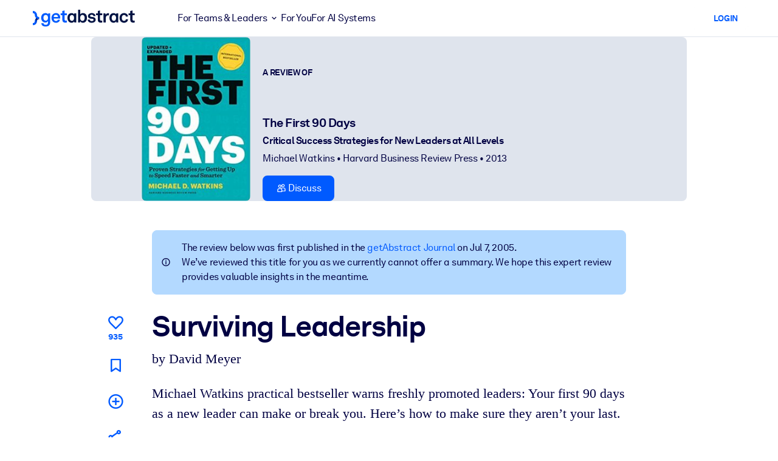

--- FILE ---
content_type: text/html;charset=UTF-8
request_url: https://www.getabstract.com/en/summary/the-first-90-days/4786?st=RELATED&si=12277&o_s=RELATED_SUMMARIES&o_p=5
body_size: 46854
content:















































  




  
    <!DOCTYPE html><html lang="en" dir="ltr" data-live-editor="false"> <head>






























  
  



  <meta http-equiv="Content-Type" content="text/html; charset=UTF-8">
<title>The First 90 Days Executive Summary | Michael Watkins</title>
<meta name="theme-color" content="#005AFF">
<link rel="icon" href="/www/images/favicon/favicon.svg" type="image/svg+xml">
<link rel="manifest" href="/site.webmanifest">
<link rel="apple-touch-icon" sizes="180x180" href="/www/images/favicon/apple-touch-icon.png">
<link rel="mask-icon" href="/www/images/favicon/safari-pinned-tab.svg" color="#005AFF">
<meta name="description" content="Gain an understanding of the key business ideas in The First 90 Days by Michael Watkins. Our 10-minute summary gives you the important details you need.">
<meta name="robots" content="INDEX,FOLLOW">
<meta property="og:title" content="The First 90 Days Executive Summary | Michael Watkins">
<meta property="og:type" content="website">
<meta property="og:image" content="https://www.getabstract.com/summary-img/4786-L8KB2MWO.jpg?s=social">
<meta property="og:image:secure_url" content="https://www.getabstract.com/summary-img/4786-L8KB2MWO.jpg?s=social">
<meta property="og:image:type" content="image/jpeg">
<meta property="og:image:width" content="993">
<meta property="og:image:height" content="520">
<meta property="og:url" content="https://www.getabstract.com/en/summary/the-first-90-days/4786">
<meta property="og:site_name" content="getAbstract">
<meta property="og:description" content="Gain an understanding of the key business ideas in The First 90 Days by Michael Watkins. Our 10-minute summary gives you the important details you need.">
<meta name="twitter:card" content="summary_large_image">
<meta name="twitter:site" content="@getabstract">
<meta name="twitter:title" content="The First 90 Days">
<meta name="twitter:description" content="Gain an understanding of the key business ideas in The First 90 Days by Michael Watkins. Our 10-minute summary gives you the important details you need.">
<meta name="twitter:image" content="https://www.getabstract.com/summary-img/4786-L8KB2MWO.jpg?s=social">
<meta name="viewport" content="width=device-width, initial-scale=1.0">
<meta property="fb:app_id" content="143891362343386">
<link rel="canonical" href="https://www.getabstract.com/en/summary/the-first-90-days/4786" type="">
<link rel="alternate" href="https://www.getabstract.com/oembed?url=https%3A%2F%2Fwww.getabstract.com%2Fsummary%2F4786&amp;format=json" type="application/json+oembed" title="The First 90 Days">
<link rel="alternate" href="https://www.getabstract.com/oembed?url=https%3A%2F%2Fwww.getabstract.com%2Fsummary%2F4786&amp;format=xml" type="text/xml+oembed" title="The First 90 Days">
<link rel="search" href="/opensearch.xml" type="application/opensearchdescription+xml" title="getAbstract">

  
<script type="text/javascript">window.NREUM||(NREUM={});NREUM.info={"errorBeacon":"bam.nr-data.net","licenseKey":"996526df3c","agent":"","beacon":"bam.nr-data.net","applicationTime":48,"applicationID":"3375187","transactionName":"ZlwEbUVTCENRAhVQWV8WNUlFWwhXcw4PTUReVQpcRR0VRV0MAEtPHkICWENTL1RNQUl+c2UQ","queueTime":0};
(window.NREUM||(NREUM={})).init={privacy:{cookies_enabled:false},ajax:{deny_list:["bam.nr-data.net"]},feature_flags:["soft_nav"]};(window.NREUM||(NREUM={})).loader_config={xpid:"UwYCWF9QGwADU1RTDwY=",licenseKey:"996526df3c",applicationID:"3375187",browserID:"3418019"};;/*! For license information please see nr-loader-full-1.308.0.min.js.LICENSE.txt */
(()=>{var e,t,r={384:(e,t,r)=>{"use strict";r.d(t,{NT:()=>a,US:()=>u,Zm:()=>o,bQ:()=>d,dV:()=>c,pV:()=>l});var n=r(6154),i=r(1863),s=r(1910);const a={beacon:"bam.nr-data.net",errorBeacon:"bam.nr-data.net"};function o(){return n.gm.NREUM||(n.gm.NREUM={}),void 0===n.gm.newrelic&&(n.gm.newrelic=n.gm.NREUM),n.gm.NREUM}function c(){let e=o();return e.o||(e.o={ST:n.gm.setTimeout,SI:n.gm.setImmediate||n.gm.setInterval,CT:n.gm.clearTimeout,XHR:n.gm.XMLHttpRequest,REQ:n.gm.Request,EV:n.gm.Event,PR:n.gm.Promise,MO:n.gm.MutationObserver,FETCH:n.gm.fetch,WS:n.gm.WebSocket},(0,s.i)(...Object.values(e.o))),e}function d(e,t){let r=o();r.initializedAgents??={},t.initializedAt={ms:(0,i.t)(),date:new Date},r.initializedAgents[e]=t}function u(e,t){o()[e]=t}function l(){return function(){let e=o();const t=e.info||{};e.info={beacon:a.beacon,errorBeacon:a.errorBeacon,...t}}(),function(){let e=o();const t=e.init||{};e.init={...t}}(),c(),function(){let e=o();const t=e.loader_config||{};e.loader_config={...t}}(),o()}},782:(e,t,r)=>{"use strict";r.d(t,{T:()=>n});const n=r(860).K7.pageViewTiming},860:(e,t,r)=>{"use strict";r.d(t,{$J:()=>u,K7:()=>c,P3:()=>d,XX:()=>i,Yy:()=>o,df:()=>s,qY:()=>n,v4:()=>a});const n="events",i="jserrors",s="browser/blobs",a="rum",o="browser/logs",c={ajax:"ajax",genericEvents:"generic_events",jserrors:i,logging:"logging",metrics:"metrics",pageAction:"page_action",pageViewEvent:"page_view_event",pageViewTiming:"page_view_timing",sessionReplay:"session_replay",sessionTrace:"session_trace",softNav:"soft_navigations",spa:"spa"},d={[c.pageViewEvent]:1,[c.pageViewTiming]:2,[c.metrics]:3,[c.jserrors]:4,[c.spa]:5,[c.ajax]:6,[c.sessionTrace]:7,[c.softNav]:8,[c.sessionReplay]:9,[c.logging]:10,[c.genericEvents]:11},u={[c.pageViewEvent]:a,[c.pageViewTiming]:n,[c.ajax]:n,[c.spa]:n,[c.softNav]:n,[c.metrics]:i,[c.jserrors]:i,[c.sessionTrace]:s,[c.sessionReplay]:s,[c.logging]:o,[c.genericEvents]:"ins"}},944:(e,t,r)=>{"use strict";r.d(t,{R:()=>i});var n=r(3241);function i(e,t){"function"==typeof console.debug&&(console.debug("New Relic Warning: https://github.com/newrelic/newrelic-browser-agent/blob/main/docs/warning-codes.md#".concat(e),t),(0,n.W)({agentIdentifier:null,drained:null,type:"data",name:"warn",feature:"warn",data:{code:e,secondary:t}}))}},993:(e,t,r)=>{"use strict";r.d(t,{A$:()=>s,ET:()=>a,TZ:()=>o,p_:()=>i});var n=r(860);const i={ERROR:"ERROR",WARN:"WARN",INFO:"INFO",DEBUG:"DEBUG",TRACE:"TRACE"},s={OFF:0,ERROR:1,WARN:2,INFO:3,DEBUG:4,TRACE:5},a="log",o=n.K7.logging},1541:(e,t,r)=>{"use strict";r.d(t,{U:()=>i,f:()=>n});const n={MFE:"MFE",BA:"BA"};function i(e,t){if(2!==t?.harvestEndpointVersion)return{};const r=t.agentRef.runtime.appMetadata.agents[0].entityGuid;return e?{"source.id":e.id,"source.name":e.name,"source.type":e.type,"parent.id":e.parent?.id||r,"parent.type":e.parent?.type||n.BA}:{"entity.guid":r,appId:t.agentRef.info.applicationID}}},1687:(e,t,r)=>{"use strict";r.d(t,{Ak:()=>d,Ze:()=>h,x3:()=>u});var n=r(3241),i=r(7836),s=r(3606),a=r(860),o=r(2646);const c={};function d(e,t){const r={staged:!1,priority:a.P3[t]||0};l(e),c[e].get(t)||c[e].set(t,r)}function u(e,t){e&&c[e]&&(c[e].get(t)&&c[e].delete(t),p(e,t,!1),c[e].size&&f(e))}function l(e){if(!e)throw new Error("agentIdentifier required");c[e]||(c[e]=new Map)}function h(e="",t="feature",r=!1){if(l(e),!e||!c[e].get(t)||r)return p(e,t);c[e].get(t).staged=!0,f(e)}function f(e){const t=Array.from(c[e]);t.every(([e,t])=>t.staged)&&(t.sort((e,t)=>e[1].priority-t[1].priority),t.forEach(([t])=>{c[e].delete(t),p(e,t)}))}function p(e,t,r=!0){const a=e?i.ee.get(e):i.ee,c=s.i.handlers;if(!a.aborted&&a.backlog&&c){if((0,n.W)({agentIdentifier:e,type:"lifecycle",name:"drain",feature:t}),r){const e=a.backlog[t],r=c[t];if(r){for(let t=0;e&&t<e.length;++t)g(e[t],r);Object.entries(r).forEach(([e,t])=>{Object.values(t||{}).forEach(t=>{t[0]?.on&&t[0]?.context()instanceof o.y&&t[0].on(e,t[1])})})}}a.isolatedBacklog||delete c[t],a.backlog[t]=null,a.emit("drain-"+t,[])}}function g(e,t){var r=e[1];Object.values(t[r]||{}).forEach(t=>{var r=e[0];if(t[0]===r){var n=t[1],i=e[3],s=e[2];n.apply(i,s)}})}},1738:(e,t,r)=>{"use strict";r.d(t,{U:()=>f,Y:()=>h});var n=r(3241),i=r(9908),s=r(1863),a=r(944),o=r(5701),c=r(3969),d=r(8362),u=r(860),l=r(4261);function h(e,t,r,s){const h=s||r;!h||h[e]&&h[e]!==d.d.prototype[e]||(h[e]=function(){(0,i.p)(c.xV,["API/"+e+"/called"],void 0,u.K7.metrics,r.ee),(0,n.W)({agentIdentifier:r.agentIdentifier,drained:!!o.B?.[r.agentIdentifier],type:"data",name:"api",feature:l.Pl+e,data:{}});try{return t.apply(this,arguments)}catch(e){(0,a.R)(23,e)}})}function f(e,t,r,n,a){const o=e.info;null===r?delete o.jsAttributes[t]:o.jsAttributes[t]=r,(a||null===r)&&(0,i.p)(l.Pl+n,[(0,s.t)(),t,r],void 0,"session",e.ee)}},1741:(e,t,r)=>{"use strict";r.d(t,{W:()=>s});var n=r(944),i=r(4261);class s{#e(e,...t){if(this[e]!==s.prototype[e])return this[e](...t);(0,n.R)(35,e)}addPageAction(e,t){return this.#e(i.hG,e,t)}register(e){return this.#e(i.eY,e)}recordCustomEvent(e,t){return this.#e(i.fF,e,t)}setPageViewName(e,t){return this.#e(i.Fw,e,t)}setCustomAttribute(e,t,r){return this.#e(i.cD,e,t,r)}noticeError(e,t){return this.#e(i.o5,e,t)}setUserId(e,t=!1){return this.#e(i.Dl,e,t)}setApplicationVersion(e){return this.#e(i.nb,e)}setErrorHandler(e){return this.#e(i.bt,e)}addRelease(e,t){return this.#e(i.k6,e,t)}log(e,t){return this.#e(i.$9,e,t)}start(){return this.#e(i.d3)}finished(e){return this.#e(i.BL,e)}recordReplay(){return this.#e(i.CH)}pauseReplay(){return this.#e(i.Tb)}addToTrace(e){return this.#e(i.U2,e)}setCurrentRouteName(e){return this.#e(i.PA,e)}interaction(e){return this.#e(i.dT,e)}wrapLogger(e,t,r){return this.#e(i.Wb,e,t,r)}measure(e,t){return this.#e(i.V1,e,t)}consent(e){return this.#e(i.Pv,e)}}},1863:(e,t,r)=>{"use strict";function n(){return Math.floor(performance.now())}r.d(t,{t:()=>n})},1910:(e,t,r)=>{"use strict";r.d(t,{i:()=>s});var n=r(944);const i=new Map;function s(...e){return e.every(e=>{if(i.has(e))return i.get(e);const t="function"==typeof e?e.toString():"",r=t.includes("[native code]"),s=t.includes("nrWrapper");return r||s||(0,n.R)(64,e?.name||t),i.set(e,r),r})}},2555:(e,t,r)=>{"use strict";r.d(t,{D:()=>o,f:()=>a});var n=r(384),i=r(8122);const s={beacon:n.NT.beacon,errorBeacon:n.NT.errorBeacon,licenseKey:void 0,applicationID:void 0,sa:void 0,queueTime:void 0,applicationTime:void 0,ttGuid:void 0,user:void 0,account:void 0,product:void 0,extra:void 0,jsAttributes:{},userAttributes:void 0,atts:void 0,transactionName:void 0,tNamePlain:void 0};function a(e){try{return!!e.licenseKey&&!!e.errorBeacon&&!!e.applicationID}catch(e){return!1}}const o=e=>(0,i.a)(e,s)},2614:(e,t,r)=>{"use strict";r.d(t,{BB:()=>a,H3:()=>n,g:()=>d,iL:()=>c,tS:()=>o,uh:()=>i,wk:()=>s});const n="NRBA",i="SESSION",s=144e5,a=18e5,o={STARTED:"session-started",PAUSE:"session-pause",RESET:"session-reset",RESUME:"session-resume",UPDATE:"session-update"},c={SAME_TAB:"same-tab",CROSS_TAB:"cross-tab"},d={OFF:0,FULL:1,ERROR:2}},2646:(e,t,r)=>{"use strict";r.d(t,{y:()=>n});class n{constructor(e){this.contextId=e}}},2843:(e,t,r)=>{"use strict";r.d(t,{G:()=>s,u:()=>i});var n=r(3878);function i(e,t=!1,r,i){(0,n.DD)("visibilitychange",function(){if(t)return void("hidden"===document.visibilityState&&e());e(document.visibilityState)},r,i)}function s(e,t,r){(0,n.sp)("pagehide",e,t,r)}},3241:(e,t,r)=>{"use strict";r.d(t,{W:()=>s});var n=r(6154);const i="newrelic";function s(e={}){try{n.gm.dispatchEvent(new CustomEvent(i,{detail:e}))}catch(e){}}},3304:(e,t,r)=>{"use strict";r.d(t,{A:()=>s});var n=r(7836);const i=()=>{const e=new WeakSet;return(t,r)=>{if("object"==typeof r&&null!==r){if(e.has(r))return;e.add(r)}return r}};function s(e){try{return JSON.stringify(e,i())??""}catch(e){try{n.ee.emit("internal-error",[e])}catch(e){}return""}}},3333:(e,t,r)=>{"use strict";r.d(t,{$v:()=>u,TZ:()=>n,Xh:()=>c,Zp:()=>i,kd:()=>d,mq:()=>o,nf:()=>a,qN:()=>s});const n=r(860).K7.genericEvents,i=["auxclick","click","copy","keydown","paste","scrollend"],s=["focus","blur"],a=4,o=1e3,c=2e3,d=["PageAction","UserAction","BrowserPerformance"],u={RESOURCES:"experimental.resources",REGISTER:"register"}},3434:(e,t,r)=>{"use strict";r.d(t,{Jt:()=>s,YM:()=>d});var n=r(7836),i=r(5607);const s="nr@original:".concat(i.W),a=50;var o=Object.prototype.hasOwnProperty,c=!1;function d(e,t){return e||(e=n.ee),r.inPlace=function(e,t,n,i,s){n||(n="");const a="-"===n.charAt(0);for(let o=0;o<t.length;o++){const c=t[o],d=e[c];l(d)||(e[c]=r(d,a?c+n:n,i,c,s))}},r.flag=s,r;function r(t,r,n,c,d){return l(t)?t:(r||(r=""),nrWrapper[s]=t,function(e,t,r){if(Object.defineProperty&&Object.keys)try{return Object.keys(e).forEach(function(r){Object.defineProperty(t,r,{get:function(){return e[r]},set:function(t){return e[r]=t,t}})}),t}catch(e){u([e],r)}for(var n in e)o.call(e,n)&&(t[n]=e[n])}(t,nrWrapper,e),nrWrapper);function nrWrapper(){var s,o,l,h;let f;try{o=this,s=[...arguments],l="function"==typeof n?n(s,o):n||{}}catch(t){u([t,"",[s,o,c],l],e)}i(r+"start",[s,o,c],l,d);const p=performance.now();let g;try{return h=t.apply(o,s),g=performance.now(),h}catch(e){throw g=performance.now(),i(r+"err",[s,o,e],l,d),f=e,f}finally{const e=g-p,t={start:p,end:g,duration:e,isLongTask:e>=a,methodName:c,thrownError:f};t.isLongTask&&i("long-task",[t,o],l,d),i(r+"end",[s,o,h],l,d)}}}function i(r,n,i,s){if(!c||t){var a=c;c=!0;try{e.emit(r,n,i,t,s)}catch(t){u([t,r,n,i],e)}c=a}}}function u(e,t){t||(t=n.ee);try{t.emit("internal-error",e)}catch(e){}}function l(e){return!(e&&"function"==typeof e&&e.apply&&!e[s])}},3606:(e,t,r)=>{"use strict";r.d(t,{i:()=>s});var n=r(9908);s.on=a;var i=s.handlers={};function s(e,t,r,s){a(s||n.d,i,e,t,r)}function a(e,t,r,i,s){s||(s="feature"),e||(e=n.d);var a=t[s]=t[s]||{};(a[r]=a[r]||[]).push([e,i])}},3738:(e,t,r)=>{"use strict";r.d(t,{He:()=>i,Kp:()=>o,Lc:()=>d,Rz:()=>u,TZ:()=>n,bD:()=>s,d3:()=>a,jx:()=>l,sl:()=>h,uP:()=>c});const n=r(860).K7.sessionTrace,i="bstResource",s="resource",a="-start",o="-end",c="fn"+a,d="fn"+o,u="pushState",l=1e3,h=3e4},3785:(e,t,r)=>{"use strict";r.d(t,{R:()=>c,b:()=>d});var n=r(9908),i=r(1863),s=r(860),a=r(3969),o=r(993);function c(e,t,r={},c=o.p_.INFO,d=!0,u,l=(0,i.t)()){(0,n.p)(a.xV,["API/logging/".concat(c.toLowerCase(),"/called")],void 0,s.K7.metrics,e),(0,n.p)(o.ET,[l,t,r,c,d,u],void 0,s.K7.logging,e)}function d(e){return"string"==typeof e&&Object.values(o.p_).some(t=>t===e.toUpperCase().trim())}},3878:(e,t,r)=>{"use strict";function n(e,t){return{capture:e,passive:!1,signal:t}}function i(e,t,r=!1,i){window.addEventListener(e,t,n(r,i))}function s(e,t,r=!1,i){document.addEventListener(e,t,n(r,i))}r.d(t,{DD:()=>s,jT:()=>n,sp:()=>i})},3969:(e,t,r)=>{"use strict";r.d(t,{TZ:()=>n,XG:()=>o,rs:()=>i,xV:()=>a,z_:()=>s});const n=r(860).K7.metrics,i="sm",s="cm",a="storeSupportabilityMetrics",o="storeEventMetrics"},4234:(e,t,r)=>{"use strict";r.d(t,{W:()=>s});var n=r(7836),i=r(1687);class s{constructor(e,t){this.agentIdentifier=e,this.ee=n.ee.get(e),this.featureName=t,this.blocked=!1}deregisterDrain(){(0,i.x3)(this.agentIdentifier,this.featureName)}}},4261:(e,t,r)=>{"use strict";r.d(t,{$9:()=>d,BL:()=>o,CH:()=>f,Dl:()=>w,Fw:()=>y,PA:()=>m,Pl:()=>n,Pv:()=>T,Tb:()=>l,U2:()=>s,V1:()=>E,Wb:()=>x,bt:()=>b,cD:()=>v,d3:()=>R,dT:()=>c,eY:()=>p,fF:()=>h,hG:()=>i,k6:()=>a,nb:()=>g,o5:()=>u});const n="api-",i="addPageAction",s="addToTrace",a="addRelease",o="finished",c="interaction",d="log",u="noticeError",l="pauseReplay",h="recordCustomEvent",f="recordReplay",p="register",g="setApplicationVersion",m="setCurrentRouteName",v="setCustomAttribute",b="setErrorHandler",y="setPageViewName",w="setUserId",R="start",x="wrapLogger",E="measure",T="consent"},5205:(e,t,r)=>{"use strict";r.d(t,{j:()=>S});var n=r(384),i=r(1741);var s=r(2555),a=r(3333);const o=e=>{if(!e||"string"!=typeof e)return!1;try{document.createDocumentFragment().querySelector(e)}catch{return!1}return!0};var c=r(2614),d=r(944),u=r(8122);const l="[data-nr-mask]",h=e=>(0,u.a)(e,(()=>{const e={feature_flags:[],experimental:{allow_registered_children:!1,resources:!1},mask_selector:"*",block_selector:"[data-nr-block]",mask_input_options:{color:!1,date:!1,"datetime-local":!1,email:!1,month:!1,number:!1,range:!1,search:!1,tel:!1,text:!1,time:!1,url:!1,week:!1,textarea:!1,select:!1,password:!0}};return{ajax:{deny_list:void 0,block_internal:!0,enabled:!0,autoStart:!0},api:{get allow_registered_children(){return e.feature_flags.includes(a.$v.REGISTER)||e.experimental.allow_registered_children},set allow_registered_children(t){e.experimental.allow_registered_children=t},duplicate_registered_data:!1},browser_consent_mode:{enabled:!1},distributed_tracing:{enabled:void 0,exclude_newrelic_header:void 0,cors_use_newrelic_header:void 0,cors_use_tracecontext_headers:void 0,allowed_origins:void 0},get feature_flags(){return e.feature_flags},set feature_flags(t){e.feature_flags=t},generic_events:{enabled:!0,autoStart:!0},harvest:{interval:30},jserrors:{enabled:!0,autoStart:!0},logging:{enabled:!0,autoStart:!0},metrics:{enabled:!0,autoStart:!0},obfuscate:void 0,page_action:{enabled:!0},page_view_event:{enabled:!0,autoStart:!0},page_view_timing:{enabled:!0,autoStart:!0},performance:{capture_marks:!1,capture_measures:!1,capture_detail:!0,resources:{get enabled(){return e.feature_flags.includes(a.$v.RESOURCES)||e.experimental.resources},set enabled(t){e.experimental.resources=t},asset_types:[],first_party_domains:[],ignore_newrelic:!0}},privacy:{cookies_enabled:!0},proxy:{assets:void 0,beacon:void 0},session:{expiresMs:c.wk,inactiveMs:c.BB},session_replay:{autoStart:!0,enabled:!1,preload:!1,sampling_rate:10,error_sampling_rate:100,collect_fonts:!1,inline_images:!1,fix_stylesheets:!0,mask_all_inputs:!0,get mask_text_selector(){return e.mask_selector},set mask_text_selector(t){o(t)?e.mask_selector="".concat(t,",").concat(l):""===t||null===t?e.mask_selector=l:(0,d.R)(5,t)},get block_class(){return"nr-block"},get ignore_class(){return"nr-ignore"},get mask_text_class(){return"nr-mask"},get block_selector(){return e.block_selector},set block_selector(t){o(t)?e.block_selector+=",".concat(t):""!==t&&(0,d.R)(6,t)},get mask_input_options(){return e.mask_input_options},set mask_input_options(t){t&&"object"==typeof t?e.mask_input_options={...t,password:!0}:(0,d.R)(7,t)}},session_trace:{enabled:!0,autoStart:!0},soft_navigations:{enabled:!0,autoStart:!0},spa:{enabled:!0,autoStart:!0},ssl:void 0,user_actions:{enabled:!0,elementAttributes:["id","className","tagName","type"]}}})());var f=r(6154),p=r(9324);let g=0;const m={buildEnv:p.F3,distMethod:p.Xs,version:p.xv,originTime:f.WN},v={consented:!1},b={appMetadata:{},get consented(){return this.session?.state?.consent||v.consented},set consented(e){v.consented=e},customTransaction:void 0,denyList:void 0,disabled:!1,harvester:void 0,isolatedBacklog:!1,isRecording:!1,loaderType:void 0,maxBytes:3e4,obfuscator:void 0,onerror:void 0,ptid:void 0,releaseIds:{},session:void 0,timeKeeper:void 0,registeredEntities:[],jsAttributesMetadata:{bytes:0},get harvestCount(){return++g}},y=e=>{const t=(0,u.a)(e,b),r=Object.keys(m).reduce((e,t)=>(e[t]={value:m[t],writable:!1,configurable:!0,enumerable:!0},e),{});return Object.defineProperties(t,r)};var w=r(5701);const R=e=>{const t=e.startsWith("http");e+="/",r.p=t?e:"https://"+e};var x=r(7836),E=r(3241);const T={accountID:void 0,trustKey:void 0,agentID:void 0,licenseKey:void 0,applicationID:void 0,xpid:void 0},A=e=>(0,u.a)(e,T),_=new Set;function S(e,t={},r,a){let{init:o,info:c,loader_config:d,runtime:u={},exposed:l=!0}=t;if(!c){const e=(0,n.pV)();o=e.init,c=e.info,d=e.loader_config}e.init=h(o||{}),e.loader_config=A(d||{}),c.jsAttributes??={},f.bv&&(c.jsAttributes.isWorker=!0),e.info=(0,s.D)(c);const p=e.init,g=[c.beacon,c.errorBeacon];_.has(e.agentIdentifier)||(p.proxy.assets&&(R(p.proxy.assets),g.push(p.proxy.assets)),p.proxy.beacon&&g.push(p.proxy.beacon),e.beacons=[...g],function(e){const t=(0,n.pV)();Object.getOwnPropertyNames(i.W.prototype).forEach(r=>{const n=i.W.prototype[r];if("function"!=typeof n||"constructor"===n)return;let s=t[r];e[r]&&!1!==e.exposed&&"micro-agent"!==e.runtime?.loaderType&&(t[r]=(...t)=>{const n=e[r](...t);return s?s(...t):n})})}(e),(0,n.US)("activatedFeatures",w.B)),u.denyList=[...p.ajax.deny_list||[],...p.ajax.block_internal?g:[]],u.ptid=e.agentIdentifier,u.loaderType=r,e.runtime=y(u),_.has(e.agentIdentifier)||(e.ee=x.ee.get(e.agentIdentifier),e.exposed=l,(0,E.W)({agentIdentifier:e.agentIdentifier,drained:!!w.B?.[e.agentIdentifier],type:"lifecycle",name:"initialize",feature:void 0,data:e.config})),_.add(e.agentIdentifier)}},5270:(e,t,r)=>{"use strict";r.d(t,{Aw:()=>a,SR:()=>s,rF:()=>o});var n=r(384),i=r(7767);function s(e){return!!(0,n.dV)().o.MO&&(0,i.V)(e)&&!0===e?.session_trace.enabled}function a(e){return!0===e?.session_replay.preload&&s(e)}function o(e,t){try{if("string"==typeof t?.type){if("password"===t.type.toLowerCase())return"*".repeat(e?.length||0);if(void 0!==t?.dataset?.nrUnmask||t?.classList?.contains("nr-unmask"))return e}}catch(e){}return"string"==typeof e?e.replace(/[\S]/g,"*"):"*".repeat(e?.length||0)}},5289:(e,t,r)=>{"use strict";r.d(t,{GG:()=>a,Qr:()=>c,sB:()=>o});var n=r(3878),i=r(6389);function s(){return"undefined"==typeof document||"complete"===document.readyState}function a(e,t){if(s())return e();const r=(0,i.J)(e),a=setInterval(()=>{s()&&(clearInterval(a),r())},500);(0,n.sp)("load",r,t)}function o(e){if(s())return e();(0,n.DD)("DOMContentLoaded",e)}function c(e){if(s())return e();(0,n.sp)("popstate",e)}},5607:(e,t,r)=>{"use strict";r.d(t,{W:()=>n});const n=(0,r(9566).bz)()},5701:(e,t,r)=>{"use strict";r.d(t,{B:()=>s,t:()=>a});var n=r(3241);const i=new Set,s={};function a(e,t){const r=t.agentIdentifier;s[r]??={},e&&"object"==typeof e&&(i.has(r)||(t.ee.emit("rumresp",[e]),s[r]=e,i.add(r),(0,n.W)({agentIdentifier:r,loaded:!0,drained:!0,type:"lifecycle",name:"load",feature:void 0,data:e})))}},6154:(e,t,r)=>{"use strict";r.d(t,{OF:()=>d,RI:()=>i,WN:()=>h,bv:()=>s,eN:()=>f,gm:()=>a,lR:()=>l,m:()=>c,mw:()=>o,sb:()=>u});var n=r(1863);const i="undefined"!=typeof window&&!!window.document,s="undefined"!=typeof WorkerGlobalScope&&("undefined"!=typeof self&&self instanceof WorkerGlobalScope&&self.navigator instanceof WorkerNavigator||"undefined"!=typeof globalThis&&globalThis instanceof WorkerGlobalScope&&globalThis.navigator instanceof WorkerNavigator),a=i?window:"undefined"!=typeof WorkerGlobalScope&&("undefined"!=typeof self&&self instanceof WorkerGlobalScope&&self||"undefined"!=typeof globalThis&&globalThis instanceof WorkerGlobalScope&&globalThis),o=Boolean("hidden"===a?.document?.visibilityState),c=""+a?.location,d=/iPad|iPhone|iPod/.test(a.navigator?.userAgent),u=d&&"undefined"==typeof SharedWorker,l=(()=>{const e=a.navigator?.userAgent?.match(/Firefox[/\s](\d+\.\d+)/);return Array.isArray(e)&&e.length>=2?+e[1]:0})(),h=Date.now()-(0,n.t)(),f=()=>"undefined"!=typeof PerformanceNavigationTiming&&a?.performance?.getEntriesByType("navigation")?.[0]?.responseStart},6344:(e,t,r)=>{"use strict";r.d(t,{BB:()=>u,Qb:()=>l,TZ:()=>i,Ug:()=>a,Vh:()=>s,_s:()=>o,bc:()=>d,yP:()=>c});var n=r(2614);const i=r(860).K7.sessionReplay,s="errorDuringReplay",a=.12,o={DomContentLoaded:0,Load:1,FullSnapshot:2,IncrementalSnapshot:3,Meta:4,Custom:5},c={[n.g.ERROR]:15e3,[n.g.FULL]:3e5,[n.g.OFF]:0},d={RESET:{message:"Session was reset",sm:"Reset"},IMPORT:{message:"Recorder failed to import",sm:"Import"},TOO_MANY:{message:"429: Too Many Requests",sm:"Too-Many"},TOO_BIG:{message:"Payload was too large",sm:"Too-Big"},CROSS_TAB:{message:"Session Entity was set to OFF on another tab",sm:"Cross-Tab"},ENTITLEMENTS:{message:"Session Replay is not allowed and will not be started",sm:"Entitlement"}},u=5e3,l={API:"api",RESUME:"resume",SWITCH_TO_FULL:"switchToFull",INITIALIZE:"initialize",PRELOAD:"preload"}},6389:(e,t,r)=>{"use strict";function n(e,t=500,r={}){const n=r?.leading||!1;let i;return(...r)=>{n&&void 0===i&&(e.apply(this,r),i=setTimeout(()=>{i=clearTimeout(i)},t)),n||(clearTimeout(i),i=setTimeout(()=>{e.apply(this,r)},t))}}function i(e){let t=!1;return(...r)=>{t||(t=!0,e.apply(this,r))}}r.d(t,{J:()=>i,s:()=>n})},6630:(e,t,r)=>{"use strict";r.d(t,{T:()=>n});const n=r(860).K7.pageViewEvent},6774:(e,t,r)=>{"use strict";r.d(t,{T:()=>n});const n=r(860).K7.jserrors},7295:(e,t,r)=>{"use strict";r.d(t,{Xv:()=>a,gX:()=>i,iW:()=>s});var n=[];function i(e){if(!e||s(e))return!1;if(0===n.length)return!0;if("*"===n[0].hostname)return!1;for(var t=0;t<n.length;t++){var r=n[t];if(r.hostname.test(e.hostname)&&r.pathname.test(e.pathname))return!1}return!0}function s(e){return void 0===e.hostname}function a(e){if(n=[],e&&e.length)for(var t=0;t<e.length;t++){let r=e[t];if(!r)continue;if("*"===r)return void(n=[{hostname:"*"}]);0===r.indexOf("http://")?r=r.substring(7):0===r.indexOf("https://")&&(r=r.substring(8));const i=r.indexOf("/");let s,a;i>0?(s=r.substring(0,i),a=r.substring(i)):(s=r,a="*");let[c]=s.split(":");n.push({hostname:o(c),pathname:o(a,!0)})}}function o(e,t=!1){const r=e.replace(/[.+?^${}()|[\]\\]/g,e=>"\\"+e).replace(/\*/g,".*?");return new RegExp((t?"^":"")+r+"$")}},7485:(e,t,r)=>{"use strict";r.d(t,{D:()=>i});var n=r(6154);function i(e){if(0===(e||"").indexOf("data:"))return{protocol:"data"};try{const t=new URL(e,location.href),r={port:t.port,hostname:t.hostname,pathname:t.pathname,search:t.search,protocol:t.protocol.slice(0,t.protocol.indexOf(":")),sameOrigin:t.protocol===n.gm?.location?.protocol&&t.host===n.gm?.location?.host};return r.port&&""!==r.port||("http:"===t.protocol&&(r.port="80"),"https:"===t.protocol&&(r.port="443")),r.pathname&&""!==r.pathname?r.pathname.startsWith("/")||(r.pathname="/".concat(r.pathname)):r.pathname="/",r}catch(e){return{}}}},7699:(e,t,r)=>{"use strict";r.d(t,{It:()=>s,KC:()=>o,No:()=>i,qh:()=>a});var n=r(860);const i=16e3,s=1e6,a="SESSION_ERROR",o={[n.K7.logging]:!0,[n.K7.genericEvents]:!1,[n.K7.jserrors]:!1,[n.K7.ajax]:!1}},7767:(e,t,r)=>{"use strict";r.d(t,{V:()=>i});var n=r(6154);const i=e=>n.RI&&!0===e?.privacy.cookies_enabled},7836:(e,t,r)=>{"use strict";r.d(t,{P:()=>o,ee:()=>c});var n=r(384),i=r(8990),s=r(2646),a=r(5607);const o="nr@context:".concat(a.W),c=function e(t,r){var n={},a={},u={},l=!1;try{l=16===r.length&&d.initializedAgents?.[r]?.runtime.isolatedBacklog}catch(e){}var h={on:p,addEventListener:p,removeEventListener:function(e,t){var r=n[e];if(!r)return;for(var i=0;i<r.length;i++)r[i]===t&&r.splice(i,1)},emit:function(e,r,n,i,s){!1!==s&&(s=!0);if(c.aborted&&!i)return;t&&s&&t.emit(e,r,n);var o=f(n);g(e).forEach(e=>{e.apply(o,r)});var d=v()[a[e]];d&&d.push([h,e,r,o]);return o},get:m,listeners:g,context:f,buffer:function(e,t){const r=v();if(t=t||"feature",h.aborted)return;Object.entries(e||{}).forEach(([e,n])=>{a[n]=t,t in r||(r[t]=[])})},abort:function(){h._aborted=!0,Object.keys(h.backlog).forEach(e=>{delete h.backlog[e]})},isBuffering:function(e){return!!v()[a[e]]},debugId:r,backlog:l?{}:t&&"object"==typeof t.backlog?t.backlog:{},isolatedBacklog:l};return Object.defineProperty(h,"aborted",{get:()=>{let e=h._aborted||!1;return e||(t&&(e=t.aborted),e)}}),h;function f(e){return e&&e instanceof s.y?e:e?(0,i.I)(e,o,()=>new s.y(o)):new s.y(o)}function p(e,t){n[e]=g(e).concat(t)}function g(e){return n[e]||[]}function m(t){return u[t]=u[t]||e(h,t)}function v(){return h.backlog}}(void 0,"globalEE"),d=(0,n.Zm)();d.ee||(d.ee=c)},8122:(e,t,r)=>{"use strict";r.d(t,{a:()=>i});var n=r(944);function i(e,t){try{if(!e||"object"!=typeof e)return(0,n.R)(3);if(!t||"object"!=typeof t)return(0,n.R)(4);const r=Object.create(Object.getPrototypeOf(t),Object.getOwnPropertyDescriptors(t)),s=0===Object.keys(r).length?e:r;for(let a in s)if(void 0!==e[a])try{if(null===e[a]){r[a]=null;continue}Array.isArray(e[a])&&Array.isArray(t[a])?r[a]=Array.from(new Set([...e[a],...t[a]])):"object"==typeof e[a]&&"object"==typeof t[a]?r[a]=i(e[a],t[a]):r[a]=e[a]}catch(e){r[a]||(0,n.R)(1,e)}return r}catch(e){(0,n.R)(2,e)}}},8139:(e,t,r)=>{"use strict";r.d(t,{u:()=>h});var n=r(7836),i=r(3434),s=r(8990),a=r(6154);const o={},c=a.gm.XMLHttpRequest,d="addEventListener",u="removeEventListener",l="nr@wrapped:".concat(n.P);function h(e){var t=function(e){return(e||n.ee).get("events")}(e);if(o[t.debugId]++)return t;o[t.debugId]=1;var r=(0,i.YM)(t,!0);function h(e){r.inPlace(e,[d,u],"-",p)}function p(e,t){return e[1]}return"getPrototypeOf"in Object&&(a.RI&&f(document,h),c&&f(c.prototype,h),f(a.gm,h)),t.on(d+"-start",function(e,t){var n=e[1];if(null!==n&&("function"==typeof n||"object"==typeof n)&&"newrelic"!==e[0]){var i=(0,s.I)(n,l,function(){var e={object:function(){if("function"!=typeof n.handleEvent)return;return n.handleEvent.apply(n,arguments)},function:n}[typeof n];return e?r(e,"fn-",null,e.name||"anonymous"):n});this.wrapped=e[1]=i}}),t.on(u+"-start",function(e){e[1]=this.wrapped||e[1]}),t}function f(e,t,...r){let n=e;for(;"object"==typeof n&&!Object.prototype.hasOwnProperty.call(n,d);)n=Object.getPrototypeOf(n);n&&t(n,...r)}},8362:(e,t,r)=>{"use strict";r.d(t,{d:()=>s});var n=r(9566),i=r(1741);class s extends i.W{agentIdentifier=(0,n.LA)(16)}},8374:(e,t,r)=>{r.nc=(()=>{try{return document?.currentScript?.nonce}catch(e){}return""})()},8990:(e,t,r)=>{"use strict";r.d(t,{I:()=>i});var n=Object.prototype.hasOwnProperty;function i(e,t,r){if(n.call(e,t))return e[t];var i=r();if(Object.defineProperty&&Object.keys)try{return Object.defineProperty(e,t,{value:i,writable:!0,enumerable:!1}),i}catch(e){}return e[t]=i,i}},9119:(e,t,r)=>{"use strict";r.d(t,{L:()=>s});var n=/([^?#]*)[^#]*(#[^?]*|$).*/,i=/([^?#]*)().*/;function s(e,t){return e?e.replace(t?n:i,"$1$2"):e}},9300:(e,t,r)=>{"use strict";r.d(t,{T:()=>n});const n=r(860).K7.ajax},9324:(e,t,r)=>{"use strict";r.d(t,{AJ:()=>a,F3:()=>i,Xs:()=>s,Yq:()=>o,xv:()=>n});const n="1.308.0",i="PROD",s="CDN",a="@newrelic/rrweb",o="1.0.1"},9566:(e,t,r)=>{"use strict";r.d(t,{LA:()=>o,ZF:()=>c,bz:()=>a,el:()=>d});var n=r(6154);const i="xxxxxxxx-xxxx-4xxx-yxxx-xxxxxxxxxxxx";function s(e,t){return e?15&e[t]:16*Math.random()|0}function a(){const e=n.gm?.crypto||n.gm?.msCrypto;let t,r=0;return e&&e.getRandomValues&&(t=e.getRandomValues(new Uint8Array(30))),i.split("").map(e=>"x"===e?s(t,r++).toString(16):"y"===e?(3&s()|8).toString(16):e).join("")}function o(e){const t=n.gm?.crypto||n.gm?.msCrypto;let r,i=0;t&&t.getRandomValues&&(r=t.getRandomValues(new Uint8Array(e)));const a=[];for(var o=0;o<e;o++)a.push(s(r,i++).toString(16));return a.join("")}function c(){return o(16)}function d(){return o(32)}},9908:(e,t,r)=>{"use strict";r.d(t,{d:()=>n,p:()=>i});var n=r(7836).ee.get("handle");function i(e,t,r,i,s){s?(s.buffer([e],i),s.emit(e,t,r)):(n.buffer([e],i),n.emit(e,t,r))}}},n={};function i(e){var t=n[e];if(void 0!==t)return t.exports;var s=n[e]={exports:{}};return r[e](s,s.exports,i),s.exports}i.m=r,i.d=(e,t)=>{for(var r in t)i.o(t,r)&&!i.o(e,r)&&Object.defineProperty(e,r,{enumerable:!0,get:t[r]})},i.f={},i.e=e=>Promise.all(Object.keys(i.f).reduce((t,r)=>(i.f[r](e,t),t),[])),i.u=e=>({95:"nr-full-compressor",222:"nr-full-recorder",891:"nr-full"}[e]+"-1.308.0.min.js"),i.o=(e,t)=>Object.prototype.hasOwnProperty.call(e,t),e={},t="NRBA-1.308.0.PROD:",i.l=(r,n,s,a)=>{if(e[r])e[r].push(n);else{var o,c;if(void 0!==s)for(var d=document.getElementsByTagName("script"),u=0;u<d.length;u++){var l=d[u];if(l.getAttribute("src")==r||l.getAttribute("data-webpack")==t+s){o=l;break}}if(!o){c=!0;var h={891:"sha512-fcveNDcpRQS9OweGhN4uJe88Qmg+EVyH6j/wngwL2Le0m7LYyz7q+JDx7KBxsdDF4TaPVsSmHg12T3pHwdLa7w==",222:"sha512-O8ZzdvgB4fRyt7k2Qrr4STpR+tCA2mcQEig6/dP3rRy9uEx1CTKQ6cQ7Src0361y7xS434ua+zIPo265ZpjlEg==",95:"sha512-jDWejat/6/UDex/9XjYoPPmpMPuEvBCSuCg/0tnihjbn5bh9mP3An0NzFV9T5Tc+3kKhaXaZA8UIKPAanD2+Gw=="};(o=document.createElement("script")).charset="utf-8",i.nc&&o.setAttribute("nonce",i.nc),o.setAttribute("data-webpack",t+s),o.src=r,0!==o.src.indexOf(window.location.origin+"/")&&(o.crossOrigin="anonymous"),h[a]&&(o.integrity=h[a])}e[r]=[n];var f=(t,n)=>{o.onerror=o.onload=null,clearTimeout(p);var i=e[r];if(delete e[r],o.parentNode&&o.parentNode.removeChild(o),i&&i.forEach(e=>e(n)),t)return t(n)},p=setTimeout(f.bind(null,void 0,{type:"timeout",target:o}),12e4);o.onerror=f.bind(null,o.onerror),o.onload=f.bind(null,o.onload),c&&document.head.appendChild(o)}},i.r=e=>{"undefined"!=typeof Symbol&&Symbol.toStringTag&&Object.defineProperty(e,Symbol.toStringTag,{value:"Module"}),Object.defineProperty(e,"__esModule",{value:!0})},i.p="https://js-agent.newrelic.com/",(()=>{var e={85:0,959:0};i.f.j=(t,r)=>{var n=i.o(e,t)?e[t]:void 0;if(0!==n)if(n)r.push(n[2]);else{var s=new Promise((r,i)=>n=e[t]=[r,i]);r.push(n[2]=s);var a=i.p+i.u(t),o=new Error;i.l(a,r=>{if(i.o(e,t)&&(0!==(n=e[t])&&(e[t]=void 0),n)){var s=r&&("load"===r.type?"missing":r.type),a=r&&r.target&&r.target.src;o.message="Loading chunk "+t+" failed: ("+s+": "+a+")",o.name="ChunkLoadError",o.type=s,o.request=a,n[1](o)}},"chunk-"+t,t)}};var t=(t,r)=>{var n,s,[a,o,c]=r,d=0;if(a.some(t=>0!==e[t])){for(n in o)i.o(o,n)&&(i.m[n]=o[n]);if(c)c(i)}for(t&&t(r);d<a.length;d++)s=a[d],i.o(e,s)&&e[s]&&e[s][0](),e[s]=0},r=self["webpackChunk:NRBA-1.308.0.PROD"]=self["webpackChunk:NRBA-1.308.0.PROD"]||[];r.forEach(t.bind(null,0)),r.push=t.bind(null,r.push.bind(r))})(),(()=>{"use strict";i(8374);var e=i(8362),t=i(860);const r=Object.values(t.K7);var n=i(5205);var s=i(9908),a=i(1863),o=i(4261),c=i(1738);var d=i(1687),u=i(4234),l=i(5289),h=i(6154),f=i(944),p=i(5270),g=i(7767),m=i(6389),v=i(7699);class b extends u.W{constructor(e,t){super(e.agentIdentifier,t),this.agentRef=e,this.abortHandler=void 0,this.featAggregate=void 0,this.loadedSuccessfully=void 0,this.onAggregateImported=new Promise(e=>{this.loadedSuccessfully=e}),this.deferred=Promise.resolve(),!1===e.init[this.featureName].autoStart?this.deferred=new Promise((t,r)=>{this.ee.on("manual-start-all",(0,m.J)(()=>{(0,d.Ak)(e.agentIdentifier,this.featureName),t()}))}):(0,d.Ak)(e.agentIdentifier,t)}importAggregator(e,t,r={}){if(this.featAggregate)return;const n=async()=>{let n;await this.deferred;try{if((0,g.V)(e.init)){const{setupAgentSession:t}=await i.e(891).then(i.bind(i,8766));n=t(e)}}catch(e){(0,f.R)(20,e),this.ee.emit("internal-error",[e]),(0,s.p)(v.qh,[e],void 0,this.featureName,this.ee)}try{if(!this.#t(this.featureName,n,e.init))return(0,d.Ze)(this.agentIdentifier,this.featureName),void this.loadedSuccessfully(!1);const{Aggregate:i}=await t();this.featAggregate=new i(e,r),e.runtime.harvester.initializedAggregates.push(this.featAggregate),this.loadedSuccessfully(!0)}catch(e){(0,f.R)(34,e),this.abortHandler?.(),(0,d.Ze)(this.agentIdentifier,this.featureName,!0),this.loadedSuccessfully(!1),this.ee&&this.ee.abort()}};h.RI?(0,l.GG)(()=>n(),!0):n()}#t(e,r,n){if(this.blocked)return!1;switch(e){case t.K7.sessionReplay:return(0,p.SR)(n)&&!!r;case t.K7.sessionTrace:return!!r;default:return!0}}}var y=i(6630),w=i(2614),R=i(3241);class x extends b{static featureName=y.T;constructor(e){var t;super(e,y.T),this.setupInspectionEvents(e.agentIdentifier),t=e,(0,c.Y)(o.Fw,function(e,r){"string"==typeof e&&("/"!==e.charAt(0)&&(e="/"+e),t.runtime.customTransaction=(r||"http://custom.transaction")+e,(0,s.p)(o.Pl+o.Fw,[(0,a.t)()],void 0,void 0,t.ee))},t),this.importAggregator(e,()=>i.e(891).then(i.bind(i,3718)))}setupInspectionEvents(e){const t=(t,r)=>{t&&(0,R.W)({agentIdentifier:e,timeStamp:t.timeStamp,loaded:"complete"===t.target.readyState,type:"window",name:r,data:t.target.location+""})};(0,l.sB)(e=>{t(e,"DOMContentLoaded")}),(0,l.GG)(e=>{t(e,"load")}),(0,l.Qr)(e=>{t(e,"navigate")}),this.ee.on(w.tS.UPDATE,(t,r)=>{(0,R.W)({agentIdentifier:e,type:"lifecycle",name:"session",data:r})})}}var E=i(384);class T extends e.d{constructor(e){var t;(super(),h.gm)?(this.features={},(0,E.bQ)(this.agentIdentifier,this),this.desiredFeatures=new Set(e.features||[]),this.desiredFeatures.add(x),(0,n.j)(this,e,e.loaderType||"agent"),t=this,(0,c.Y)(o.cD,function(e,r,n=!1){if("string"==typeof e){if(["string","number","boolean"].includes(typeof r)||null===r)return(0,c.U)(t,e,r,o.cD,n);(0,f.R)(40,typeof r)}else(0,f.R)(39,typeof e)},t),function(e){(0,c.Y)(o.Dl,function(t,r=!1){if("string"!=typeof t&&null!==t)return void(0,f.R)(41,typeof t);const n=e.info.jsAttributes["enduser.id"];r&&null!=n&&n!==t?(0,s.p)(o.Pl+"setUserIdAndResetSession",[t],void 0,"session",e.ee):(0,c.U)(e,"enduser.id",t,o.Dl,!0)},e)}(this),function(e){(0,c.Y)(o.nb,function(t){if("string"==typeof t||null===t)return(0,c.U)(e,"application.version",t,o.nb,!1);(0,f.R)(42,typeof t)},e)}(this),function(e){(0,c.Y)(o.d3,function(){e.ee.emit("manual-start-all")},e)}(this),function(e){(0,c.Y)(o.Pv,function(t=!0){if("boolean"==typeof t){if((0,s.p)(o.Pl+o.Pv,[t],void 0,"session",e.ee),e.runtime.consented=t,t){const t=e.features.page_view_event;t.onAggregateImported.then(e=>{const r=t.featAggregate;e&&!r.sentRum&&r.sendRum()})}}else(0,f.R)(65,typeof t)},e)}(this),this.run()):(0,f.R)(21)}get config(){return{info:this.info,init:this.init,loader_config:this.loader_config,runtime:this.runtime}}get api(){return this}run(){try{const e=function(e){const t={};return r.forEach(r=>{t[r]=!!e[r]?.enabled}),t}(this.init),n=[...this.desiredFeatures];n.sort((e,r)=>t.P3[e.featureName]-t.P3[r.featureName]),n.forEach(r=>{if(!e[r.featureName]&&r.featureName!==t.K7.pageViewEvent)return;if(r.featureName===t.K7.spa)return void(0,f.R)(67);const n=function(e){switch(e){case t.K7.ajax:return[t.K7.jserrors];case t.K7.sessionTrace:return[t.K7.ajax,t.K7.pageViewEvent];case t.K7.sessionReplay:return[t.K7.sessionTrace];case t.K7.pageViewTiming:return[t.K7.pageViewEvent];default:return[]}}(r.featureName).filter(e=>!(e in this.features));n.length>0&&(0,f.R)(36,{targetFeature:r.featureName,missingDependencies:n}),this.features[r.featureName]=new r(this)})}catch(e){(0,f.R)(22,e);for(const e in this.features)this.features[e].abortHandler?.();const t=(0,E.Zm)();delete t.initializedAgents[this.agentIdentifier]?.features,delete this.sharedAggregator;return t.ee.get(this.agentIdentifier).abort(),!1}}}var A=i(2843),_=i(782);class S extends b{static featureName=_.T;constructor(e){super(e,_.T),h.RI&&((0,A.u)(()=>(0,s.p)("docHidden",[(0,a.t)()],void 0,_.T,this.ee),!0),(0,A.G)(()=>(0,s.p)("winPagehide",[(0,a.t)()],void 0,_.T,this.ee)),this.importAggregator(e,()=>i.e(891).then(i.bind(i,9018))))}}var O=i(3969);class I extends b{static featureName=O.TZ;constructor(e){super(e,O.TZ),h.RI&&document.addEventListener("securitypolicyviolation",e=>{(0,s.p)(O.xV,["Generic/CSPViolation/Detected"],void 0,this.featureName,this.ee)}),this.importAggregator(e,()=>i.e(891).then(i.bind(i,6555)))}}var P=i(6774),k=i(3878),N=i(3304);class D{constructor(e,t,r,n,i){this.name="UncaughtError",this.message="string"==typeof e?e:(0,N.A)(e),this.sourceURL=t,this.line=r,this.column=n,this.__newrelic=i}}function j(e){return M(e)?e:new D(void 0!==e?.message?e.message:e,e?.filename||e?.sourceURL,e?.lineno||e?.line,e?.colno||e?.col,e?.__newrelic,e?.cause)}function C(e){const t="Unhandled Promise Rejection: ";if(!e?.reason)return;if(M(e.reason)){try{e.reason.message.startsWith(t)||(e.reason.message=t+e.reason.message)}catch(e){}return j(e.reason)}const r=j(e.reason);return(r.message||"").startsWith(t)||(r.message=t+r.message),r}function L(e){if(e.error instanceof SyntaxError&&!/:\d+$/.test(e.error.stack?.trim())){const t=new D(e.message,e.filename,e.lineno,e.colno,e.error.__newrelic,e.cause);return t.name=SyntaxError.name,t}return M(e.error)?e.error:j(e)}function M(e){return e instanceof Error&&!!e.stack}function B(e,r,n,i,o=(0,a.t)()){"string"==typeof e&&(e=new Error(e)),(0,s.p)("err",[e,o,!1,r,n.runtime.isRecording,void 0,i],void 0,t.K7.jserrors,n.ee),(0,s.p)("uaErr",[],void 0,t.K7.genericEvents,n.ee)}var H=i(1541),K=i(993),W=i(3785);function U(e,{customAttributes:t={},level:r=K.p_.INFO}={},n,i,s=(0,a.t)()){(0,W.R)(n.ee,e,t,r,!1,i,s)}function F(e,r,n,i,c=(0,a.t)()){(0,s.p)(o.Pl+o.hG,[c,e,r,i],void 0,t.K7.genericEvents,n.ee)}function V(e,r,n,i,c=(0,a.t)()){const{start:d,end:u,customAttributes:l}=r||{},h={customAttributes:l||{}};if("object"!=typeof h.customAttributes||"string"!=typeof e||0===e.length)return void(0,f.R)(57);const p=(e,t)=>null==e?t:"number"==typeof e?e:e instanceof PerformanceMark?e.startTime:Number.NaN;if(h.start=p(d,0),h.end=p(u,c),Number.isNaN(h.start)||Number.isNaN(h.end))(0,f.R)(57);else{if(h.duration=h.end-h.start,!(h.duration<0))return(0,s.p)(o.Pl+o.V1,[h,e,i],void 0,t.K7.genericEvents,n.ee),h;(0,f.R)(58)}}function z(e,r={},n,i,c=(0,a.t)()){(0,s.p)(o.Pl+o.fF,[c,e,r,i],void 0,t.K7.genericEvents,n.ee)}function G(e){(0,c.Y)(o.eY,function(t){return Y(e,t)},e)}function Y(e,r,n){(0,f.R)(54,"newrelic.register"),r||={},r.type=H.f.MFE,r.licenseKey||=e.info.licenseKey,r.blocked=!1,r.parent=n||{},Array.isArray(r.tags)||(r.tags=[]);const i={};r.tags.forEach(e=>{"name"!==e&&"id"!==e&&(i["source.".concat(e)]=!0)}),r.isolated??=!0;let o=()=>{};const c=e.runtime.registeredEntities;if(!r.isolated){const e=c.find(({metadata:{target:{id:e}}})=>e===r.id&&!r.isolated);if(e)return e}const d=e=>{r.blocked=!0,o=e};function u(e){return"string"==typeof e&&!!e.trim()&&e.trim().length<501||"number"==typeof e}e.init.api.allow_registered_children||d((0,m.J)(()=>(0,f.R)(55))),u(r.id)&&u(r.name)||d((0,m.J)(()=>(0,f.R)(48,r)));const l={addPageAction:(t,n={})=>g(F,[t,{...i,...n},e],r),deregister:()=>{d((0,m.J)(()=>(0,f.R)(68)))},log:(t,n={})=>g(U,[t,{...n,customAttributes:{...i,...n.customAttributes||{}}},e],r),measure:(t,n={})=>g(V,[t,{...n,customAttributes:{...i,...n.customAttributes||{}}},e],r),noticeError:(t,n={})=>g(B,[t,{...i,...n},e],r),register:(t={})=>g(Y,[e,t],l.metadata.target),recordCustomEvent:(t,n={})=>g(z,[t,{...i,...n},e],r),setApplicationVersion:e=>p("application.version",e),setCustomAttribute:(e,t)=>p(e,t),setUserId:e=>p("enduser.id",e),metadata:{customAttributes:i,target:r}},h=()=>(r.blocked&&o(),r.blocked);h()||c.push(l);const p=(e,t)=>{h()||(i[e]=t)},g=(r,n,i)=>{if(h())return;const o=(0,a.t)();(0,s.p)(O.xV,["API/register/".concat(r.name,"/called")],void 0,t.K7.metrics,e.ee);try{if(e.init.api.duplicate_registered_data&&"register"!==r.name){let e=n;if(n[1]instanceof Object){const t={"child.id":i.id,"child.type":i.type};e="customAttributes"in n[1]?[n[0],{...n[1],customAttributes:{...n[1].customAttributes,...t}},...n.slice(2)]:[n[0],{...n[1],...t},...n.slice(2)]}r(...e,void 0,o)}return r(...n,i,o)}catch(e){(0,f.R)(50,e)}};return l}class q extends b{static featureName=P.T;constructor(e){var t;super(e,P.T),t=e,(0,c.Y)(o.o5,(e,r)=>B(e,r,t),t),function(e){(0,c.Y)(o.bt,function(t){e.runtime.onerror=t},e)}(e),function(e){let t=0;(0,c.Y)(o.k6,function(e,r){++t>10||(this.runtime.releaseIds[e.slice(-200)]=(""+r).slice(-200))},e)}(e),G(e);try{this.removeOnAbort=new AbortController}catch(e){}this.ee.on("internal-error",(t,r)=>{this.abortHandler&&(0,s.p)("ierr",[j(t),(0,a.t)(),!0,{},e.runtime.isRecording,r],void 0,this.featureName,this.ee)}),h.gm.addEventListener("unhandledrejection",t=>{this.abortHandler&&(0,s.p)("err",[C(t),(0,a.t)(),!1,{unhandledPromiseRejection:1},e.runtime.isRecording],void 0,this.featureName,this.ee)},(0,k.jT)(!1,this.removeOnAbort?.signal)),h.gm.addEventListener("error",t=>{this.abortHandler&&(0,s.p)("err",[L(t),(0,a.t)(),!1,{},e.runtime.isRecording],void 0,this.featureName,this.ee)},(0,k.jT)(!1,this.removeOnAbort?.signal)),this.abortHandler=this.#r,this.importAggregator(e,()=>i.e(891).then(i.bind(i,2176)))}#r(){this.removeOnAbort?.abort(),this.abortHandler=void 0}}var Z=i(8990);let X=1;function J(e){const t=typeof e;return!e||"object"!==t&&"function"!==t?-1:e===h.gm?0:(0,Z.I)(e,"nr@id",function(){return X++})}function Q(e){if("string"==typeof e&&e.length)return e.length;if("object"==typeof e){if("undefined"!=typeof ArrayBuffer&&e instanceof ArrayBuffer&&e.byteLength)return e.byteLength;if("undefined"!=typeof Blob&&e instanceof Blob&&e.size)return e.size;if(!("undefined"!=typeof FormData&&e instanceof FormData))try{return(0,N.A)(e).length}catch(e){return}}}var ee=i(8139),te=i(7836),re=i(3434);const ne={},ie=["open","send"];function se(e){var t=e||te.ee;const r=function(e){return(e||te.ee).get("xhr")}(t);if(void 0===h.gm.XMLHttpRequest)return r;if(ne[r.debugId]++)return r;ne[r.debugId]=1,(0,ee.u)(t);var n=(0,re.YM)(r),i=h.gm.XMLHttpRequest,s=h.gm.MutationObserver,a=h.gm.Promise,o=h.gm.setInterval,c="readystatechange",d=["onload","onerror","onabort","onloadstart","onloadend","onprogress","ontimeout"],u=[],l=h.gm.XMLHttpRequest=function(e){const t=new i(e),s=r.context(t);try{r.emit("new-xhr",[t],s),t.addEventListener(c,(a=s,function(){var e=this;e.readyState>3&&!a.resolved&&(a.resolved=!0,r.emit("xhr-resolved",[],e)),n.inPlace(e,d,"fn-",y)}),(0,k.jT)(!1))}catch(e){(0,f.R)(15,e);try{r.emit("internal-error",[e])}catch(e){}}var a;return t};function p(e,t){n.inPlace(t,["onreadystatechange"],"fn-",y)}if(function(e,t){for(var r in e)t[r]=e[r]}(i,l),l.prototype=i.prototype,n.inPlace(l.prototype,ie,"-xhr-",y),r.on("send-xhr-start",function(e,t){p(e,t),function(e){u.push(e),s&&(g?g.then(b):o?o(b):(m=-m,v.data=m))}(t)}),r.on("open-xhr-start",p),s){var g=a&&a.resolve();if(!o&&!a){var m=1,v=document.createTextNode(m);new s(b).observe(v,{characterData:!0})}}else t.on("fn-end",function(e){e[0]&&e[0].type===c||b()});function b(){for(var e=0;e<u.length;e++)p(0,u[e]);u.length&&(u=[])}function y(e,t){return t}return r}var ae="fetch-",oe=ae+"body-",ce=["arrayBuffer","blob","json","text","formData"],de=h.gm.Request,ue=h.gm.Response,le="prototype";const he={};function fe(e){const t=function(e){return(e||te.ee).get("fetch")}(e);if(!(de&&ue&&h.gm.fetch))return t;if(he[t.debugId]++)return t;function r(e,r,n){var i=e[r];"function"==typeof i&&(e[r]=function(){var e,r=[...arguments],s={};t.emit(n+"before-start",[r],s),s[te.P]&&s[te.P].dt&&(e=s[te.P].dt);var a=i.apply(this,r);return t.emit(n+"start",[r,e],a),a.then(function(e){return t.emit(n+"end",[null,e],a),e},function(e){throw t.emit(n+"end",[e],a),e})})}return he[t.debugId]=1,ce.forEach(e=>{r(de[le],e,oe),r(ue[le],e,oe)}),r(h.gm,"fetch",ae),t.on(ae+"end",function(e,r){var n=this;if(r){var i=r.headers.get("content-length");null!==i&&(n.rxSize=i),t.emit(ae+"done",[null,r],n)}else t.emit(ae+"done",[e],n)}),t}var pe=i(7485),ge=i(9566);class me{constructor(e){this.agentRef=e}generateTracePayload(e){const t=this.agentRef.loader_config;if(!this.shouldGenerateTrace(e)||!t)return null;var r=(t.accountID||"").toString()||null,n=(t.agentID||"").toString()||null,i=(t.trustKey||"").toString()||null;if(!r||!n)return null;var s=(0,ge.ZF)(),a=(0,ge.el)(),o=Date.now(),c={spanId:s,traceId:a,timestamp:o};return(e.sameOrigin||this.isAllowedOrigin(e)&&this.useTraceContextHeadersForCors())&&(c.traceContextParentHeader=this.generateTraceContextParentHeader(s,a),c.traceContextStateHeader=this.generateTraceContextStateHeader(s,o,r,n,i)),(e.sameOrigin&&!this.excludeNewrelicHeader()||!e.sameOrigin&&this.isAllowedOrigin(e)&&this.useNewrelicHeaderForCors())&&(c.newrelicHeader=this.generateTraceHeader(s,a,o,r,n,i)),c}generateTraceContextParentHeader(e,t){return"00-"+t+"-"+e+"-01"}generateTraceContextStateHeader(e,t,r,n,i){return i+"@nr=0-1-"+r+"-"+n+"-"+e+"----"+t}generateTraceHeader(e,t,r,n,i,s){if(!("function"==typeof h.gm?.btoa))return null;var a={v:[0,1],d:{ty:"Browser",ac:n,ap:i,id:e,tr:t,ti:r}};return s&&n!==s&&(a.d.tk=s),btoa((0,N.A)(a))}shouldGenerateTrace(e){return this.agentRef.init?.distributed_tracing?.enabled&&this.isAllowedOrigin(e)}isAllowedOrigin(e){var t=!1;const r=this.agentRef.init?.distributed_tracing;if(e.sameOrigin)t=!0;else if(r?.allowed_origins instanceof Array)for(var n=0;n<r.allowed_origins.length;n++){var i=(0,pe.D)(r.allowed_origins[n]);if(e.hostname===i.hostname&&e.protocol===i.protocol&&e.port===i.port){t=!0;break}}return t}excludeNewrelicHeader(){var e=this.agentRef.init?.distributed_tracing;return!!e&&!!e.exclude_newrelic_header}useNewrelicHeaderForCors(){var e=this.agentRef.init?.distributed_tracing;return!!e&&!1!==e.cors_use_newrelic_header}useTraceContextHeadersForCors(){var e=this.agentRef.init?.distributed_tracing;return!!e&&!!e.cors_use_tracecontext_headers}}var ve=i(9300),be=i(7295);function ye(e){return"string"==typeof e?e:e instanceof(0,E.dV)().o.REQ?e.url:h.gm?.URL&&e instanceof URL?e.href:void 0}var we=["load","error","abort","timeout"],Re=we.length,xe=(0,E.dV)().o.REQ,Ee=(0,E.dV)().o.XHR;const Te="X-NewRelic-App-Data";class Ae extends b{static featureName=ve.T;constructor(e){super(e,ve.T),this.dt=new me(e),this.handler=(e,t,r,n)=>(0,s.p)(e,t,r,n,this.ee);try{const e={xmlhttprequest:"xhr",fetch:"fetch",beacon:"beacon"};h.gm?.performance?.getEntriesByType("resource").forEach(r=>{if(r.initiatorType in e&&0!==r.responseStatus){const n={status:r.responseStatus},i={rxSize:r.transferSize,duration:Math.floor(r.duration),cbTime:0};_e(n,r.name),this.handler("xhr",[n,i,r.startTime,r.responseEnd,e[r.initiatorType]],void 0,t.K7.ajax)}})}catch(e){}fe(this.ee),se(this.ee),function(e,r,n,i){function o(e){var t=this;t.totalCbs=0,t.called=0,t.cbTime=0,t.end=E,t.ended=!1,t.xhrGuids={},t.lastSize=null,t.loadCaptureCalled=!1,t.params=this.params||{},t.metrics=this.metrics||{},t.latestLongtaskEnd=0,e.addEventListener("load",function(r){T(t,e)},(0,k.jT)(!1)),h.lR||e.addEventListener("progress",function(e){t.lastSize=e.loaded},(0,k.jT)(!1))}function c(e){this.params={method:e[0]},_e(this,e[1]),this.metrics={}}function d(t,r){e.loader_config.xpid&&this.sameOrigin&&r.setRequestHeader("X-NewRelic-ID",e.loader_config.xpid);var n=i.generateTracePayload(this.parsedOrigin);if(n){var s=!1;n.newrelicHeader&&(r.setRequestHeader("newrelic",n.newrelicHeader),s=!0),n.traceContextParentHeader&&(r.setRequestHeader("traceparent",n.traceContextParentHeader),n.traceContextStateHeader&&r.setRequestHeader("tracestate",n.traceContextStateHeader),s=!0),s&&(this.dt=n)}}function u(e,t){var n=this.metrics,i=e[0],s=this;if(n&&i){var o=Q(i);o&&(n.txSize=o)}this.startTime=(0,a.t)(),this.body=i,this.listener=function(e){try{"abort"!==e.type||s.loadCaptureCalled||(s.params.aborted=!0),("load"!==e.type||s.called===s.totalCbs&&(s.onloadCalled||"function"!=typeof t.onload)&&"function"==typeof s.end)&&s.end(t)}catch(e){try{r.emit("internal-error",[e])}catch(e){}}};for(var c=0;c<Re;c++)t.addEventListener(we[c],this.listener,(0,k.jT)(!1))}function l(e,t,r){this.cbTime+=e,t?this.onloadCalled=!0:this.called+=1,this.called!==this.totalCbs||!this.onloadCalled&&"function"==typeof r.onload||"function"!=typeof this.end||this.end(r)}function f(e,t){var r=""+J(e)+!!t;this.xhrGuids&&!this.xhrGuids[r]&&(this.xhrGuids[r]=!0,this.totalCbs+=1)}function p(e,t){var r=""+J(e)+!!t;this.xhrGuids&&this.xhrGuids[r]&&(delete this.xhrGuids[r],this.totalCbs-=1)}function g(){this.endTime=(0,a.t)()}function m(e,t){t instanceof Ee&&"load"===e[0]&&r.emit("xhr-load-added",[e[1],e[2]],t)}function v(e,t){t instanceof Ee&&"load"===e[0]&&r.emit("xhr-load-removed",[e[1],e[2]],t)}function b(e,t,r){t instanceof Ee&&("onload"===r&&(this.onload=!0),("load"===(e[0]&&e[0].type)||this.onload)&&(this.xhrCbStart=(0,a.t)()))}function y(e,t){this.xhrCbStart&&r.emit("xhr-cb-time",[(0,a.t)()-this.xhrCbStart,this.onload,t],t)}function w(e){var t,r=e[1]||{};if("string"==typeof e[0]?0===(t=e[0]).length&&h.RI&&(t=""+h.gm.location.href):e[0]&&e[0].url?t=e[0].url:h.gm?.URL&&e[0]&&e[0]instanceof URL?t=e[0].href:"function"==typeof e[0].toString&&(t=e[0].toString()),"string"==typeof t&&0!==t.length){t&&(this.parsedOrigin=(0,pe.D)(t),this.sameOrigin=this.parsedOrigin.sameOrigin);var n=i.generateTracePayload(this.parsedOrigin);if(n&&(n.newrelicHeader||n.traceContextParentHeader))if(e[0]&&e[0].headers)o(e[0].headers,n)&&(this.dt=n);else{var s={};for(var a in r)s[a]=r[a];s.headers=new Headers(r.headers||{}),o(s.headers,n)&&(this.dt=n),e.length>1?e[1]=s:e.push(s)}}function o(e,t){var r=!1;return t.newrelicHeader&&(e.set("newrelic",t.newrelicHeader),r=!0),t.traceContextParentHeader&&(e.set("traceparent",t.traceContextParentHeader),t.traceContextStateHeader&&e.set("tracestate",t.traceContextStateHeader),r=!0),r}}function R(e,t){this.params={},this.metrics={},this.startTime=(0,a.t)(),this.dt=t,e.length>=1&&(this.target=e[0]),e.length>=2&&(this.opts=e[1]);var r=this.opts||{},n=this.target;_e(this,ye(n));var i=(""+(n&&n instanceof xe&&n.method||r.method||"GET")).toUpperCase();this.params.method=i,this.body=r.body,this.txSize=Q(r.body)||0}function x(e,r){if(this.endTime=(0,a.t)(),this.params||(this.params={}),(0,be.iW)(this.params))return;let i;this.params.status=r?r.status:0,"string"==typeof this.rxSize&&this.rxSize.length>0&&(i=+this.rxSize);const s={txSize:this.txSize,rxSize:i,duration:(0,a.t)()-this.startTime};n("xhr",[this.params,s,this.startTime,this.endTime,"fetch"],this,t.K7.ajax)}function E(e){const r=this.params,i=this.metrics;if(!this.ended){this.ended=!0;for(let t=0;t<Re;t++)e.removeEventListener(we[t],this.listener,!1);r.aborted||(0,be.iW)(r)||(i.duration=(0,a.t)()-this.startTime,this.loadCaptureCalled||4!==e.readyState?null==r.status&&(r.status=0):T(this,e),i.cbTime=this.cbTime,n("xhr",[r,i,this.startTime,this.endTime,"xhr"],this,t.K7.ajax))}}function T(e,n){e.params.status=n.status;var i=function(e,t){var r=e.responseType;return"json"===r&&null!==t?t:"arraybuffer"===r||"blob"===r||"json"===r?Q(e.response):"text"===r||""===r||void 0===r?Q(e.responseText):void 0}(n,e.lastSize);if(i&&(e.metrics.rxSize=i),e.sameOrigin&&n.getAllResponseHeaders().indexOf(Te)>=0){var a=n.getResponseHeader(Te);a&&((0,s.p)(O.rs,["Ajax/CrossApplicationTracing/Header/Seen"],void 0,t.K7.metrics,r),e.params.cat=a.split(", ").pop())}e.loadCaptureCalled=!0}r.on("new-xhr",o),r.on("open-xhr-start",c),r.on("open-xhr-end",d),r.on("send-xhr-start",u),r.on("xhr-cb-time",l),r.on("xhr-load-added",f),r.on("xhr-load-removed",p),r.on("xhr-resolved",g),r.on("addEventListener-end",m),r.on("removeEventListener-end",v),r.on("fn-end",y),r.on("fetch-before-start",w),r.on("fetch-start",R),r.on("fn-start",b),r.on("fetch-done",x)}(e,this.ee,this.handler,this.dt),this.importAggregator(e,()=>i.e(891).then(i.bind(i,3845)))}}function _e(e,t){var r=(0,pe.D)(t),n=e.params||e;n.hostname=r.hostname,n.port=r.port,n.protocol=r.protocol,n.host=r.hostname+":"+r.port,n.pathname=r.pathname,e.parsedOrigin=r,e.sameOrigin=r.sameOrigin}const Se={},Oe=["pushState","replaceState"];function Ie(e){const t=function(e){return(e||te.ee).get("history")}(e);return!h.RI||Se[t.debugId]++||(Se[t.debugId]=1,(0,re.YM)(t).inPlace(window.history,Oe,"-")),t}var Pe=i(3738);function ke(e){(0,c.Y)(o.BL,function(r=Date.now()){const n=r-h.WN;n<0&&(0,f.R)(62,r),(0,s.p)(O.XG,[o.BL,{time:n}],void 0,t.K7.metrics,e.ee),e.addToTrace({name:o.BL,start:r,origin:"nr"}),(0,s.p)(o.Pl+o.hG,[n,o.BL],void 0,t.K7.genericEvents,e.ee)},e)}const{He:Ne,bD:De,d3:je,Kp:Ce,TZ:Le,Lc:Me,uP:Be,Rz:He}=Pe;class Ke extends b{static featureName=Le;constructor(e){var r;super(e,Le),r=e,(0,c.Y)(o.U2,function(e){if(!(e&&"object"==typeof e&&e.name&&e.start))return;const n={n:e.name,s:e.start-h.WN,e:(e.end||e.start)-h.WN,o:e.origin||"",t:"api"};n.s<0||n.e<0||n.e<n.s?(0,f.R)(61,{start:n.s,end:n.e}):(0,s.p)("bstApi",[n],void 0,t.K7.sessionTrace,r.ee)},r),ke(e);if(!(0,g.V)(e.init))return void this.deregisterDrain();const n=this.ee;let d;Ie(n),this.eventsEE=(0,ee.u)(n),this.eventsEE.on(Be,function(e,t){this.bstStart=(0,a.t)()}),this.eventsEE.on(Me,function(e,r){(0,s.p)("bst",[e[0],r,this.bstStart,(0,a.t)()],void 0,t.K7.sessionTrace,n)}),n.on(He+je,function(e){this.time=(0,a.t)(),this.startPath=location.pathname+location.hash}),n.on(He+Ce,function(e){(0,s.p)("bstHist",[location.pathname+location.hash,this.startPath,this.time],void 0,t.K7.sessionTrace,n)});try{d=new PerformanceObserver(e=>{const r=e.getEntries();(0,s.p)(Ne,[r],void 0,t.K7.sessionTrace,n)}),d.observe({type:De,buffered:!0})}catch(e){}this.importAggregator(e,()=>i.e(891).then(i.bind(i,6974)),{resourceObserver:d})}}var We=i(6344);class Ue extends b{static featureName=We.TZ;#n;recorder;constructor(e){var r;let n;super(e,We.TZ),r=e,(0,c.Y)(o.CH,function(){(0,s.p)(o.CH,[],void 0,t.K7.sessionReplay,r.ee)},r),function(e){(0,c.Y)(o.Tb,function(){(0,s.p)(o.Tb,[],void 0,t.K7.sessionReplay,e.ee)},e)}(e);try{n=JSON.parse(localStorage.getItem("".concat(w.H3,"_").concat(w.uh)))}catch(e){}(0,p.SR)(e.init)&&this.ee.on(o.CH,()=>this.#i()),this.#s(n)&&this.importRecorder().then(e=>{e.startRecording(We.Qb.PRELOAD,n?.sessionReplayMode)}),this.importAggregator(this.agentRef,()=>i.e(891).then(i.bind(i,6167)),this),this.ee.on("err",e=>{this.blocked||this.agentRef.runtime.isRecording&&(this.errorNoticed=!0,(0,s.p)(We.Vh,[e],void 0,this.featureName,this.ee))})}#s(e){return e&&(e.sessionReplayMode===w.g.FULL||e.sessionReplayMode===w.g.ERROR)||(0,p.Aw)(this.agentRef.init)}importRecorder(){return this.recorder?Promise.resolve(this.recorder):(this.#n??=Promise.all([i.e(891),i.e(222)]).then(i.bind(i,4866)).then(({Recorder:e})=>(this.recorder=new e(this),this.recorder)).catch(e=>{throw this.ee.emit("internal-error",[e]),this.blocked=!0,e}),this.#n)}#i(){this.blocked||(this.featAggregate?this.featAggregate.mode!==w.g.FULL&&this.featAggregate.initializeRecording(w.g.FULL,!0,We.Qb.API):this.importRecorder().then(()=>{this.recorder.startRecording(We.Qb.API,w.g.FULL)}))}}var Fe=i(3333),Ve=i(9119);const ze={},Ge=new Set;function Ye(e){return"string"==typeof e?{type:"string",size:(new TextEncoder).encode(e).length}:e instanceof ArrayBuffer?{type:"ArrayBuffer",size:e.byteLength}:e instanceof Blob?{type:"Blob",size:e.size}:e instanceof DataView?{type:"DataView",size:e.byteLength}:ArrayBuffer.isView(e)?{type:"TypedArray",size:e.byteLength}:{type:"unknown",size:0}}class qe{constructor(e,t){this.timestamp=(0,a.t)(),this.currentUrl=(0,Ve.L)(window.location.href),this.socketId=(0,ge.LA)(8),this.requestedUrl=(0,Ve.L)(e),this.requestedProtocols=Array.isArray(t)?t.join(","):t||"",this.openedAt=void 0,this.protocol=void 0,this.extensions=void 0,this.binaryType=void 0,this.messageOrigin=void 0,this.messageCount=0,this.messageBytes=0,this.messageBytesMin=0,this.messageBytesMax=0,this.messageTypes=void 0,this.sendCount=0,this.sendBytes=0,this.sendBytesMin=0,this.sendBytesMax=0,this.sendTypes=void 0,this.closedAt=void 0,this.closeCode=void 0,this.closeReason="unknown",this.closeWasClean=void 0,this.connectedDuration=0,this.hasErrors=void 0}}class Ze extends b{static featureName=Fe.TZ;constructor(e){super(e,Fe.TZ);const r=e.init.feature_flags.includes("websockets"),n=[e.init.page_action.enabled,e.init.performance.capture_marks,e.init.performance.capture_measures,e.init.performance.resources.enabled,e.init.user_actions.enabled,r];var d;let u,l;if(d=e,(0,c.Y)(o.hG,(e,t)=>F(e,t,d),d),function(e){(0,c.Y)(o.fF,(t,r)=>z(t,r,e),e)}(e),ke(e),G(e),function(e){(0,c.Y)(o.V1,(t,r)=>V(t,r,e),e)}(e),r&&(l=function(e){if(!(0,E.dV)().o.WS)return e;const t=e.get("websockets");if(ze[t.debugId]++)return t;ze[t.debugId]=1,(0,A.G)(()=>{const e=(0,a.t)();Ge.forEach(r=>{r.nrData.closedAt=e,r.nrData.closeCode=1001,r.nrData.closeReason="Page navigating away",r.nrData.closeWasClean=!1,r.nrData.openedAt&&(r.nrData.connectedDuration=e-r.nrData.openedAt),t.emit("ws",[r.nrData],r)})});class r extends WebSocket{static name="WebSocket";static toString(){return"function WebSocket() { [native code] }"}toString(){return"[object WebSocket]"}get[Symbol.toStringTag](){return r.name}#a(e){(e.__newrelic??={}).socketId=this.nrData.socketId,this.nrData.hasErrors??=!0}constructor(...e){super(...e),this.nrData=new qe(e[0],e[1]),this.addEventListener("open",()=>{this.nrData.openedAt=(0,a.t)(),["protocol","extensions","binaryType"].forEach(e=>{this.nrData[e]=this[e]}),Ge.add(this)}),this.addEventListener("message",e=>{const{type:t,size:r}=Ye(e.data);this.nrData.messageOrigin??=(0,Ve.L)(e.origin),this.nrData.messageCount++,this.nrData.messageBytes+=r,this.nrData.messageBytesMin=Math.min(this.nrData.messageBytesMin||1/0,r),this.nrData.messageBytesMax=Math.max(this.nrData.messageBytesMax,r),(this.nrData.messageTypes??"").includes(t)||(this.nrData.messageTypes=this.nrData.messageTypes?"".concat(this.nrData.messageTypes,",").concat(t):t)}),this.addEventListener("close",e=>{this.nrData.closedAt=(0,a.t)(),this.nrData.closeCode=e.code,e.reason&&(this.nrData.closeReason=e.reason),this.nrData.closeWasClean=e.wasClean,this.nrData.connectedDuration=this.nrData.closedAt-this.nrData.openedAt,Ge.delete(this),t.emit("ws",[this.nrData],this)})}addEventListener(e,t,...r){const n=this,i="function"==typeof t?function(...e){try{return t.apply(this,e)}catch(e){throw n.#a(e),e}}:t?.handleEvent?{handleEvent:function(...e){try{return t.handleEvent.apply(t,e)}catch(e){throw n.#a(e),e}}}:t;return super.addEventListener(e,i,...r)}send(e){if(this.readyState===WebSocket.OPEN){const{type:t,size:r}=Ye(e);this.nrData.sendCount++,this.nrData.sendBytes+=r,this.nrData.sendBytesMin=Math.min(this.nrData.sendBytesMin||1/0,r),this.nrData.sendBytesMax=Math.max(this.nrData.sendBytesMax,r),(this.nrData.sendTypes??"").includes(t)||(this.nrData.sendTypes=this.nrData.sendTypes?"".concat(this.nrData.sendTypes,",").concat(t):t)}try{return super.send(e)}catch(e){throw this.#a(e),e}}close(...e){try{super.close(...e)}catch(e){throw this.#a(e),e}}}return h.gm.WebSocket=r,t}(this.ee)),h.RI){if(fe(this.ee),se(this.ee),u=Ie(this.ee),e.init.user_actions.enabled){function f(t){const r=(0,pe.D)(t);return e.beacons.includes(r.hostname+":"+r.port)}function p(){u.emit("navChange")}Fe.Zp.forEach(e=>(0,k.sp)(e,e=>(0,s.p)("ua",[e],void 0,this.featureName,this.ee),!0)),Fe.qN.forEach(e=>{const t=(0,m.s)(e=>{(0,s.p)("ua",[e],void 0,this.featureName,this.ee)},500,{leading:!0});(0,k.sp)(e,t)}),h.gm.addEventListener("error",()=>{(0,s.p)("uaErr",[],void 0,t.K7.genericEvents,this.ee)},(0,k.jT)(!1,this.removeOnAbort?.signal)),this.ee.on("open-xhr-start",(e,r)=>{f(e[1])||r.addEventListener("readystatechange",()=>{2===r.readyState&&(0,s.p)("uaXhr",[],void 0,t.K7.genericEvents,this.ee)})}),this.ee.on("fetch-start",e=>{e.length>=1&&!f(ye(e[0]))&&(0,s.p)("uaXhr",[],void 0,t.K7.genericEvents,this.ee)}),u.on("pushState-end",p),u.on("replaceState-end",p),window.addEventListener("hashchange",p,(0,k.jT)(!0,this.removeOnAbort?.signal)),window.addEventListener("popstate",p,(0,k.jT)(!0,this.removeOnAbort?.signal))}if(e.init.performance.resources.enabled&&h.gm.PerformanceObserver?.supportedEntryTypes.includes("resource")){new PerformanceObserver(e=>{e.getEntries().forEach(e=>{(0,s.p)("browserPerformance.resource",[e],void 0,this.featureName,this.ee)})}).observe({type:"resource",buffered:!0})}}r&&l.on("ws",e=>{(0,s.p)("ws-complete",[e],void 0,this.featureName,this.ee)});try{this.removeOnAbort=new AbortController}catch(g){}this.abortHandler=()=>{this.removeOnAbort?.abort(),this.abortHandler=void 0},n.some(e=>e)?this.importAggregator(e,()=>i.e(891).then(i.bind(i,8019))):this.deregisterDrain()}}var Xe=i(2646);const $e=new Map;function Je(e,t,r,n,i=!0){if("object"!=typeof t||!t||"string"!=typeof r||!r||"function"!=typeof t[r])return(0,f.R)(29);const s=function(e){return(e||te.ee).get("logger")}(e),a=(0,re.YM)(s),o=new Xe.y(te.P);o.level=n.level,o.customAttributes=n.customAttributes,o.autoCaptured=i;const c=t[r]?.[re.Jt]||t[r];return $e.set(c,o),a.inPlace(t,[r],"wrap-logger-",()=>$e.get(c)),s}var Qe=i(1910);class et extends b{static featureName=K.TZ;constructor(e){var t;super(e,K.TZ),t=e,(0,c.Y)(o.$9,(e,r)=>U(e,r,t),t),function(e){(0,c.Y)(o.Wb,(t,r,{customAttributes:n={},level:i=K.p_.INFO}={})=>{Je(e.ee,t,r,{customAttributes:n,level:i},!1)},e)}(e),G(e);const r=this.ee;["log","error","warn","info","debug","trace"].forEach(e=>{(0,Qe.i)(h.gm.console[e]),Je(r,h.gm.console,e,{level:"log"===e?"info":e})}),this.ee.on("wrap-logger-end",function([e]){const{level:t,customAttributes:n,autoCaptured:i}=this;(0,W.R)(r,e,n,t,i)}),this.importAggregator(e,()=>i.e(891).then(i.bind(i,5288)))}}new T({features:[x,S,Ke,Ue,Ae,I,q,Ze,et],loaderType:"pro"})})()})();</script>

  














<script type="module" src="/www/design/js/chunk-ChZ8yxf0.js" defer></script>
<script type="module" src="/www/design/js/chunk-DDiuDddc.js" defer></script>
<script type="module" src="/www/design/js/chunk-tpMOrf0-.js" defer></script>
<script type="module" src="/www/design/js/chunk-BUlXYiLa.js" defer></script>
<script type="module" src="/www/design/js/chunk-BL7lXAtY.js" defer></script>
<script type="module" src="/www/design/js/chunk-6IYYOfzC.js" defer></script>
<script type="module" src="/www/design/js/chunk-Bb3XK88D.js" defer></script>
<script type="module" src="/www/design/js/chunk-AlarNUZa.js" defer></script>
<script type="module" src="/www/design/js/chunk-n6HvnmwO.js" defer></script>
<script type="module" src="/www/design/js/chunk-wUE2lkqi.js" defer></script>
<script type="module" src="/www/design/js/chunk-DOm6NPhk.js" defer></script>
<script type="module" src="/www/design/js/chunk-DMVXJMej.js" defer></script>
<script type="module" src="/www/design/js/chunk-DLkZ5diJ.js" defer></script>
<script type="module" src="/www/design/js/chunk-BkD9PEmT.js" defer></script>
<script type="module" src="/www/design/js/chunk-DRZ6yxI3.js" defer></script>
<script type="module" src="/www/design/js/chunk-BVGd8ha8.js" defer></script>
<script type="module" src="/www/design/js/chunk-CyUUgmCo.js" defer></script>
<script type="module" src="/www/design/js/chunk-CD2bHCql.js" defer></script>
<script type="module" src="/www/design/js/chunk-gbZjvKKg.js" defer></script>
<script type="module" src="/www/design/js/chunk-DUAI_BKE.js" defer></script>
<script type="module" src="/www/design/js/chunk-BcO3MFJr.js" defer></script>
<script type="module" src="/www/design/js/chunk-D8sVyfGp.js" defer></script>
<script type="module" src="/www/design/js/chunk-grkcJIE6.js" defer></script>
<script type="module" src="/www/design/js/chunk-DhIihCj7.js" defer></script>
<script type="module" src="/www/design/js/chunk-BBrLPWCz.js" defer></script>
<script type="module" src="/www/design/js/chunk-KXmXjM7M.js" defer></script>
<script type="module" src="/www/design/js/bootstrap-5-fallback-DMHUXiNH.js" defer></script>
<link rel="stylesheet" href="/www/design/css/GaModal-waL5DARo.css">
<link rel="stylesheet" href="/www/design/css/QuickWinPage-B5ZcKhR5.css">
<link rel="stylesheet" href="/www/design/css/DefaultWidgets-BJOpUi9J.css">
<link rel="stylesheet" href="/www/design/css/escape-CcUlZWIi.css">
<link rel="stylesheet" href="/www/design/css/bootstrap-5-fallback-B3xVY_LX.css">
<link rel="stylesheet" href="/www/design/css/chunk-BZAgvIeo.css">
<link rel="preload" as="font" crossorigin="anonymous" href="/www/design/font/AkkRg-BlbqZHeU.woff2" type="font/woff2">
<link rel="preload" as="font" crossorigin="anonymous" href="/www/design/font/AkkBd-CSyewQBn.woff2" type="font/woff2">
<link rel="preload" as="font" crossorigin="anonymous" href="/www/design/font/AkkBlk-D_MqA8SM.woff2" type="font/woff2">
<link rel="preload" as="font" crossorigin="anonymous" href="/www/design/font/getabstract-icons-DG1hNPd2.woff2" type="font/woff2">




  <script>(function (H) {
    H.className = H.className.replace(/\bno-js\b/, 'js');
    if ('ontouchstart' in document) {
      H.className = H.className.replace('no-touch', '');
    }
  })(document.documentElement)</script>

















<!-- Start VWO Async SmartCode -->
<link rel="preconnect" href="https://dev.visualwebsiteoptimizer.com"/>
<script>
  window.nopromo = 'true'; /* Used for VWO segmentation (price testing) */
  window.anonymous = 'true'; /* Used for VWO segmentation */
  window.vwo_lang = 'en'; /* Used for VWO segmentation */
  window.b2b_context = 'false'; /* Used for VWO segmentation */
</script>
<script type='text/javascript' id='vwoCode'>
  window._vwo_code || (function () {
    var account_id = 5083,
      version = 2.1,
      settings_tolerance = 2000,
      hide_element = 'body',
      hide_element_style = 'opacity:0 !important;filter:alpha(opacity=0) !important;background:none !important',
      /* DO NOT EDIT BELOW THIS LINE */
      f = false, w = window, d = document, v = d.querySelector('#vwoCode'), cK = '_vwo_' + account_id + '_settings', cc = {};
    try {
      var c = JSON.parse(localStorage.getItem('_vwo_' + account_id + '_config'));
      cc = c && typeof c === 'object' ? c : {}
    } catch (e) {
    }
    var stT = cc.stT === 'session' ? w.sessionStorage : w.localStorage;
    code = {
      use_existing_jquery: function () {
        return typeof use_existing_jquery !== 'undefined' ? use_existing_jquery : undefined
      }, library_tolerance: function () {
        return typeof library_tolerance !== 'undefined' ? library_tolerance : undefined
      }, settings_tolerance: function () {
        return cc.sT || settings_tolerance
      }, hide_element_style: function () {
        return '{' + (cc.hES || hide_element_style) + '}'
      }, hide_element: function () {
        if (performance.getEntriesByName('first-contentful-paint')[0]) {
          return ''
        }
        return typeof cc.hE === 'string' ? cc.hE : hide_element
      }, getVersion: function () {
        return version
      }, finish: function (e) {
        if (!f) {
          f = true;
          var t = d.getElementById('_vis_opt_path_hides');
          if (t) t.parentNode.removeChild(t);
          if (e) (new Image).src = 'https://dev.visualwebsiteoptimizer.com/ee.gif?a=' + account_id + e
        }
      }, finished: function () {
        return f
      }, addScript: function (e) {
        var t = d.createElement('script');
        t.type = 'text/javascript';
        if (e.src) {
          t.src = e.src
        } else {
          t.text = e.text
        }
        d.getElementsByTagName('head')[0].appendChild(t)
      }, load: function (e, t) {
        var i = this.getSettings(), n = d.createElement('script'), r = this;
        t = t || {};
        if (i) {
          n.textContent = i;
          d.getElementsByTagName('head')[0].appendChild(n);
          if (!w.VWO || VWO.caE) {
            stT.removeItem(cK);
            r.load(e)
          }
        } else {
          var o = new XMLHttpRequest;
          o.open('GET', e, true);
          o.withCredentials = !t.dSC;
          o.responseType = t.responseType || 'text';
          o.onload = function () {
            if (t.onloadCb) {
              return t.onloadCb(o, e)
            }
            if (o.status === 200) {
              _vwo_code.addScript({ text: o.responseText })
            } else {
              _vwo_code.finish('&e=loading_failure:' + e)
            }
          };
          o.onerror = function () {
            if (t.onerrorCb) {
              return t.onerrorCb(e)
            }
            _vwo_code.finish('&e=loading_failure:' + e)
          };
          o.send()
        }
      }, getSettings: function () {
        try {
          var e = stT.getItem(cK);
          if (!e) {
            return
          }
          e = JSON.parse(e);
          if (Date.now() > e.e) {
            stT.removeItem(cK);
            return
          }
          return e.s
        } catch (e) {
          return
        }
      }, init: function () {
        if (d.URL.indexOf('__vwo_disable__') > -1) return;
        var e = this.settings_tolerance();
        w._vwo_settings_timer = setTimeout(function () {
          _vwo_code.finish();
          stT.removeItem(cK)
        }, e);
        var t;
        if (this.hide_element() !== 'body') {
          t = d.createElement('style');
          var i = this.hide_element(), n = i ? i + this.hide_element_style() : '', r = d.getElementsByTagName('head')[0];
          t.setAttribute('id', '_vis_opt_path_hides');
          v && t.setAttribute('nonce', v.nonce);
          t.setAttribute('type', 'text/css');
          if (t.styleSheet) t.styleSheet.cssText = n; else t.appendChild(d.createTextNode(n));
          r.appendChild(t)
        } else {
          t = d.getElementsByTagName('head')[0];
          var n = d.createElement('div');
          n.style.cssText = 'z-index: 2147483647 !important;position: fixed !important;left: 0 !important;top: 0 !important;width: 100% !important;height: 100% !important;background: white !important;';
          n.setAttribute('id', '_vis_opt_path_hides');
          n.classList.add('_vis_hide_layer');
          t.parentNode.insertBefore(n, t.nextSibling)
        }
        var o = 'https://dev.visualwebsiteoptimizer.com/j.php?a=' + account_id + '&u=' + encodeURIComponent(d.URL) + '&vn=' + version;
        if (w.location.search.indexOf('_vwo_xhr') !== -1) {
          this.addScript({ src: o })
        } else {
          this.load(o + '&x=true')
        }
      }
    };
    w._vwo_code = code;
    code.init();
  })();
</script>
<!-- End VWO Async SmartCode -->

















<script>
  globalThis.gaContext = {"asp":null,"currentLanguage":"en","customer":null,"flags":{"alpha":false,"beta":false,"loggedIn":false}};
</script>
</head> <body class="default-typography"> <script>(function(){const prospect = false;
const lang = "en";
const context = {"asp":null,"currentLanguage":"en","customer":null,"flags":{"alpha":false,"beta":false,"loggedIn":false}};

          globalThis.IS_PROSPECT = prospect;
          globalThis.CURRENT_LANG = lang;
          globalThis.gaContext = context;
        })();</script> <style>astro-island,astro-slot,astro-static-slot{display:contents}</style><script>(()=>{var e=async t=>{await(await t())()};(self.Astro||(self.Astro={})).only=e;window.dispatchEvent(new Event("astro:only"));})();</script><script>(()=>{var A=Object.defineProperty;var g=(i,o,a)=>o in i?A(i,o,{enumerable:!0,configurable:!0,writable:!0,value:a}):i[o]=a;var d=(i,o,a)=>g(i,typeof o!="symbol"?o+"":o,a);{let i={0:t=>m(t),1:t=>a(t),2:t=>new RegExp(t),3:t=>new Date(t),4:t=>new Map(a(t)),5:t=>new Set(a(t)),6:t=>BigInt(t),7:t=>new URL(t),8:t=>new Uint8Array(t),9:t=>new Uint16Array(t),10:t=>new Uint32Array(t),11:t=>1/0*t},o=t=>{let[l,e]=t;return l in i?i[l](e):void 0},a=t=>t.map(o),m=t=>typeof t!="object"||t===null?t:Object.fromEntries(Object.entries(t).map(([l,e])=>[l,o(e)]));class y extends HTMLElement{constructor(){super(...arguments);d(this,"Component");d(this,"hydrator");d(this,"hydrate",async()=>{var b;if(!this.hydrator||!this.isConnected)return;let e=(b=this.parentElement)==null?void 0:b.closest("astro-island[ssr]");if(e){e.addEventListener("astro:hydrate",this.hydrate,{once:!0});return}let c=this.querySelectorAll("astro-slot"),n={},h=this.querySelectorAll("template[data-astro-template]");for(let r of h){let s=r.closest(this.tagName);s!=null&&s.isSameNode(this)&&(n[r.getAttribute("data-astro-template")||"default"]=r.innerHTML,r.remove())}for(let r of c){let s=r.closest(this.tagName);s!=null&&s.isSameNode(this)&&(n[r.getAttribute("name")||"default"]=r.innerHTML)}let p;try{p=this.hasAttribute("props")?m(JSON.parse(this.getAttribute("props"))):{}}catch(r){let s=this.getAttribute("component-url")||"<unknown>",v=this.getAttribute("component-export");throw v&&(s+=` (export ${v})`),console.error(`[hydrate] Error parsing props for component ${s}`,this.getAttribute("props"),r),r}let u;await this.hydrator(this)(this.Component,p,n,{client:this.getAttribute("client")}),this.removeAttribute("ssr"),this.dispatchEvent(new CustomEvent("astro:hydrate"))});d(this,"unmount",()=>{this.isConnected||this.dispatchEvent(new CustomEvent("astro:unmount"))})}disconnectedCallback(){document.removeEventListener("astro:after-swap",this.unmount),document.addEventListener("astro:after-swap",this.unmount,{once:!0})}connectedCallback(){if(!this.hasAttribute("await-children")||document.readyState==="interactive"||document.readyState==="complete")this.childrenConnectedCallback();else{let e=()=>{document.removeEventListener("DOMContentLoaded",e),c.disconnect(),this.childrenConnectedCallback()},c=new MutationObserver(()=>{var n;((n=this.lastChild)==null?void 0:n.nodeType)===Node.COMMENT_NODE&&this.lastChild.nodeValue==="astro:end"&&(this.lastChild.remove(),e())});c.observe(this,{childList:!0}),document.addEventListener("DOMContentLoaded",e)}}async childrenConnectedCallback(){let e=this.getAttribute("before-hydration-url");e&&await import(e),this.start()}async start(){let e=JSON.parse(this.getAttribute("opts")),c=this.getAttribute("client");if(Astro[c]===void 0){window.addEventListener(`astro:${c}`,()=>this.start(),{once:!0});return}try{await Astro[c](async()=>{let n=this.getAttribute("renderer-url"),[h,{default:p}]=await Promise.all([import(this.getAttribute("component-url")),n?import(n):()=>()=>{}]),u=this.getAttribute("component-export")||"default";if(!u.includes("."))this.Component=h[u];else{this.Component=h;for(let f of u.split("."))this.Component=this.Component[f]}return this.hydrator=p,this.hydrate},e,this)}catch(n){console.error(`[astro-island] Error hydrating ${this.getAttribute("component-url")}`,n)}}attributeChangedCallback(){this.hydrate()}}d(y,"observedAttributes",["props"]),customElements.get("astro-island")||customElements.define("astro-island",y)}})();</script><astro-island uid="1rIchN" component-url="/_astro/InitLanguage.BycbmeTM.js" component-export="InitLanguage" renderer-url="/_astro/client.B5TgUqy0.js" props="{&quot;__data_binding_path&quot;:[0,null],&quot;lang&quot;:[0,&quot;en&quot;]}" ssr client="only" opts="{&quot;name&quot;:&quot;InitLanguage&quot;,&quot;value&quot;:&quot;vue&quot;}"></astro-island> <div data-ga-notification-container-top></div> <header class="header"> <div class="container header__container"> <div class="header__logo"> <a href="/" class=""> <img class="header__logo-img" loading="eager" src="/static/images/logo/ga-logo.svg" width="168.22" height="28.25" alt="getAbstract"> </a> </div> <div class="header__navigation"> <nav class="navigation" role="navigation"> <input type="checkbox" id="nav-mobile" class="navigation__mobile-toggle"> <label for="nav-mobile" class="navigation__mobile"> <i class="ico-menu-hamburger navigation__mobile-icon"></i> <i class="ico-close navigation__mobile-icon"></i> <span class="sr-only visually-hidden">Menu</span> </label> <div class="navigation__menu"> <div class="navigation__container"> <ul class="navigation__menu-items"> <li> <a data-ga-nav="0" class="navigation__menu-item" href="#" role="button" aria-expanded="false" aria-controls="submenu-0"> For Teams &amp; Leaders <i class="ico-chevron-down-small"></i> </a>
                          <div class="navigation__submenu" id="submenu-0" data-ga-subnav="0"> <section class="navigation__submenu-section"> <small class="caption navigation__submenu-caption">by Use Case</small> <ul class="navigation__submenu-items"> <li class="navigation__submenu-item"> <a href="/en/solutions/ai-upskilling" class="navigation__submenu-item-link"> <h5 class="navigation__submenu-item-title">AI Upskilling</h5> <p class="navigation__submenu-item-text"> Equip your employees with critical AI skills. </p> </a> </li><li class="navigation__submenu-item"> <a href="/en/solutions/leadership-development" class="navigation__submenu-item-link"> <h5 class="navigation__submenu-item-title">Leadership Development</h5> <p class="navigation__submenu-item-text"> Prepare your leaders for the next era of work. </p> </a> </li><li class="navigation__submenu-item"> <a href="/en/solutions/collaborative-learning" class="navigation__submenu-item-link"> <h5 class="navigation__submenu-item-title">Collaborative Learning</h5> <p class="navigation__submenu-item-text"> Make it easy for teams to learn together, solve real problems, and act faster. </p> </a> </li><li class="navigation__submenu-item"> <a href="/en/solutions/upskilling-and-reskilling" class="navigation__submenu-item-link"> <h5 class="navigation__submenu-item-title">Upskilling &amp; Reskilling</h5> <p class="navigation__submenu-item-text"> Build the skills your workforce needs for what&#39;s next. </p> </a> </li><li class="navigation__submenu-item"> <a href="/en/solutions/health-and-wellbeing" class="navigation__submenu-item-link"> <h5 class="navigation__submenu-item-title">Health &amp; Well-Being</h5> <p class="navigation__submenu-item-text"> Build a healthier, more resilient workforce. </p> </a> </li> </ul> </section> <hr class="navigation__submenu-separator"><section class="navigation__submenu-section"> <small class="caption navigation__submenu-caption">by System</small> <ul class="navigation__submenu-items"> <li class="navigation__submenu-item"> <a href="/en/solutions/content-for-lms-lxp" class="navigation__submenu-item-link"> <h5 class="navigation__submenu-item-title">For LMS/LXP</h5> <p class="navigation__submenu-item-text"> Bring bite-sized, verified knowledge into your LMS/LXP for stronger learning results. </p> </a> </li><li class="navigation__submenu-item"> <a href="/en/solutions/content-for-libraries" class="navigation__submenu-item-link"> <h5 class="navigation__submenu-item-title">For Corporate Libraries</h5> <p class="navigation__submenu-item-text"> Enrich your corporate library with trusted, ready-to-use business knowledge. </p> </a> </li><li class="navigation__submenu-item"> <a href="/en/ai" class="navigation__submenu-item-link"> <h5 class="navigation__submenu-item-title">For AI Systems</h5> <p class="navigation__submenu-item-text"> Fuel your AI systems with reliable, structured knowledge to improve outputs. </p> </a> </li> </ul> </section>  </div> </li><li> <a class="navigation__menu-item" href="/en/individuals" role="button"> For You </a> </li><li> <a class="navigation__menu-item" href="/en/ai" role="button"> For AI Systems </a> </li> </ul> </div> </div> </nav> <script type="module">const e=document.querySelectorAll("[data-ga-nav]");e.forEach(a=>{a.addEventListener("click",s=>{s.preventDefault(),a.classList.contains("show")?(a.classList.remove("show"),a.ariaExpanded="false"):(e.forEach(t=>{t.ariaExpanded="false",t.classList.remove("show")}),a.classList.add("show"),a.ariaExpanded="true")})});document.addEventListener("click",a=>{a.target instanceof HTMLElement&&!a.target.closest("[data-ga-nav]")&&!a.target.closest("[data-ga-subnav]")&&e.forEach(s=>{s.ariaExpanded="false",s.classList.remove("show")})});</script> </div> <div class="header__controls"> <script>(()=>{var e=async t=>{await(await t())()};(self.Astro||(self.Astro={})).load=e;window.dispatchEvent(new Event("astro:load"));})();</script><astro-island uid="Z22GkJO" prefix="s0" component-url="/_astro/LoggedInStatus.K5En_HIc.js" component-export="LoggedInStatus" renderer-url="/_astro/client.B5TgUqy0.js" props="{&quot;__data_binding_path&quot;:[0,null]}" ssr client="load" opts="{&quot;name&quot;:&quot;LoggedInStatus&quot;,&quot;value&quot;:true}" await-children><button class="btn placeholder btn-sm disabled" disabled tabindex="0"><!----><span class="btn-label"><!--[-->Loading<!--]--></span></button><!--astro:end--></astro-island> <div class="header__cta"><div id="TrialDialog-1" class="TrialDialog" data-widget-props="&#x7b;&#x7d;" data-general-props="&#x7b;&quot;language&quot;&#x3a;&quot;en&quot;&#x7d;">
   <p class="placeholder-glow" data-ga-vue-widget-placeholder="">
       <span class="placeholder vue-widget-placeholder" style="--ga-vue-widget-placeholder-height: 34px"></span>
   </p>
   <div data-ga-vue-widget-error="" hidden="">
       
















  
    
  
  




<div class="alert alert-danger
        
        "
     role="alert">
  
  <div class="alert-body text-start">
    
           <p>Couldn't load component 'TrialDialog'. </p>
           <code data-ga-vue-widget-error-stacktrace=""></code>
       
  </div>
  
</div>

   </div>
</div>

<script>
document.addEventListener("ga.design.ready", async () => {
   const scope = document.getElementById("TrialDialog-1");
   try {
       const widgetProps = JSON.parse(scope.getAttribute("data-widget-props"));
       const generalProps = JSON.parse(scope.getAttribute("data-general-props"));
       const props = Object.assign({}, {generalProps}, {widgetProps});
       await vue.mountWidget("TrialDialog", "#TrialDialog-1", props, [], {"asp":null,"currentLanguage":"en","customer":null,"flags":{"alpha":false,"beta":false,"loggedIn":false}});
   } catch (e) {
       console.error(e);
       const stacktrace = scope.querySelector("[data-ga-vue-widget-error-stacktrace]")
       stacktrace.textContent = e;
       const placeholder = scope.querySelector("[data-ga-vue-widget-placeholder]");
       placeholder.setAttribute("hidden", "");
   }
});
</script></div> </div> </div> <style lang="scss">
        @media (min-width: 982px) {
            .header {
                --ga-nav-horizontal: true;
            }
        }
    </style> </header> 

          















  
  
  
  

        
        <div class="sumpage " id="main-content" role="main">
          <div  itemscope itemtype="http://schema.org/Book">
    <meta itemprop="image" content="/summary-img/4786-L8KB2MWO.jpg?h=M">
        <meta itemprop="learningResourceType" content="summary">
      <meta itemprop="timeRequired" content="P10M">
      <meta itemprop="dateCreated" content="2005-07-07">
      <meta itemprop="inLanguage" content="en">
    <!-- Header section -->
    <div
            lang="en"
            dir="ltr"
            class="default-typography">
      
















<div class="sumpage-review-header">
  <div class="container">
    <div class="row">
      <div class="sumpage-col--offset-lg-1 col-lg-10">
        <div class="sumpage-review-header__wrapper">
          <div class="row">
            <div class="sumpage-col--offset-lg-1 col-lg-10">
              <div class="sumpage-review-header__content">
                <div class="sumpage-review-header__cover">
                  

















  
    
  
  



<img src="/summary-img/4786-L8KB2MWO.jpg?h=M&b=0"
     alt="The&#x20;First&#x20;90&#x20;Days"
     class="sumpage-cover sumpage-cover--m sumpage-cover--no-border">

                </div>

                <div class="sumpage-review-header__text">
                  <div class="caption sumpage-review-header__reviewof">
                    A review of
                  </div>

                  <div class="sumpage-review-header__biblio">
                    <h1 class="h4 sumpage-review-header__title">
                      The First 90 Days
                    </h1>

                    
                      <h2 class="h5 sumpage-review-header__subtitle">
                        Critical Success Strategies for New Leaders at All Levels
                      </h2>
                    

                    <div class="sumpage-review-header__biblio-details">
                      
                        
                        <a href="/en/authors/6585" class="sumpage-review-header__link">Michael Watkins</a><!--
                                                                                                                                        -->
                        
                      

                      
                        &bull;
                        
                        <a href="/en/publisher/harvard-business-review-press/26" class="sumpage-review-header__link">Harvard Business Review Press</a>
                      
                      &bull;
                      2013
                    </div>
                    
                      <div class="mt-3">
                        
                        





















  
  
  
  
  
  
  
  
  
  
  
    
  







  
  
    <a role="button"
       tabindex="0"
       href="/en/miab/4786"
            
            
       class="btn btn-primary"
      >
      <i class="ico-people"></i> Discuss
    </a>
  

                      </div>
                    
                  </div>
                  
                </div>
                
              </div>
              
            </div>
            
          </div>
          
        </div>
        
      </div>
      
    </div>
    
  </div>
  
</div></div>

    <!-- Primary section -->
    <div class="container">

        
































<div dir="ltr"
           lang="en"
           class="row sumpage__abstract annot-wrapper default-typography"
           data-ga-sumpage-abstract="">
        






















  
  
  
  



<div class="modal fade" id="sumpageLoginModal" tabindex="-1" aria-label="" aria-hidden="true">
  <div class="modal-dialog modal-xl">
    <div class="modal-content">
      
      <div class="modal-body" data-ga-modal-body>
        

















<!-- Prospect trial action -->
<div class="sumpage-trial-action">
  
    
    
    
    
      <h3>Instant access to over 27,000 book summaries</h3>
      
    
  

  
    <div class="sumpage-trial-action__form">
      



















<form action="/en/trial" class="trial-cta " data-ga-trial-form>
  <input type="hidden" name="_tk" value="HA6RpeaEcrzKH63KkKfGfTDPFyq7kbuWY3-rWQpAxhs">
  <input type="hidden" name="ajax" value="true"/>
  <div class="trial-cta__winnie">
    
    <label for="name">Business email address*</label>
    <input type="text" name="name" id="name"/>
  </div>
  
  <div class="trial-cta__container ">
    <div class="trial-cta__email">
      
      <input id="email-input5755" name="email" class="trial-cta__email-input form-control" placeholder="Your email" data-ga-validator-required="true" value="">
    </div>
    <p><small></small></p>
    <div class="trial-cta__btn">
      





















  
  
  
  
  
  
  
  
  
  
  
    
  







  
    <button class="btn btn-primary" type="submit" tabindex="0"
      >
      Try it for free
    </button>
  
  

    </div>
  </div>
</form>

    </div>
  

  <div class="sumpage-trial-action__targets">
    <div class="row row-cols-1 row-cols-md-3 gy-3">
      <div class="col">
        <div class="sumpage-trial-action__target">
          <img src="/www/images/picto-briefcase.svg" alt="" loading="lazy" class="d-none d-md-inline-block sumpage-trial-action__target-icon">
          <h4>For yourself</h4>
          <p>Discover your next favorite book with getAbstract.<br class="hidden-xs"></p>
          
          





















  
  
    
  
  
  
  
  
  
  
  
  
  







  
  
    <a role="button"
       tabindex="0"
       href="/en/individuals/yourself"
            
            
       class="btn btn-alt-primary btn-sm"
      >
      
            See prices
          
    </a>
  

        </div>
      </div>
      <div class="col">
        <div class="sumpage-trial-action__target">
          <img src="/www/images/picto-enterprise.svg" alt="" loading="lazy" class="d-none d-md-inline-block sumpage-trial-action__target-icon">
          <h4>For your company</h4>
          <p>Stay up-to-date with emerging trends in less time.<br class="hidden-xs"></p>
          
          





















  
  
    
  
  
  
  
  
  
  
  
  
  







  
  
    <a role="button"
       tabindex="0"
       href="/en/enterprise/overview"
            
            
       class="btn btn-alt-primary btn-sm"
      >
      
            Learn more
          
    </a>
  

        </div>
      </div>
      <div class="col">
        <div class="sumpage-trial-action__target">
          <img src="/www/images/picto-student.svg" alt="" loading="lazy" class="d-none d-md-inline-block sumpage-trial-action__target-icon">
          <h4>Students</h4>
          
          <p>We're committed to helping <a href="/en/next-gen-leaders">#nextgenleaders</a>.<br class="hidden-xs"></p>
          
          





















  
  
    
  
  
  
  
  
  
  
  
  
  







  
  
    <a role="button"
       tabindex="0"
       href="/en/studentpass"
            
            
       class="btn btn-alt-primary btn-sm"
      >
      
            See prices
          
    </a>
  

        </div>
      </div>
    </div>
  </div>

  
  <p>Already a customer? <a href="/en/login">Log in here</a>.</p>
</div>
      </div>
      
    </div>
  </div>
</div>
<div class="col-12 col-lg-8 sumpage-col--offset-lg-2 mt-5 mb-4">
    
















  
  
    
  




<div class="alert alert-info
        
        d-flex align-items-center"
     role="alert">
  
    <div class="alert-icon-info">
      <i class="ico-info-circle"></i>
    </div>
  
  <div class="alert-body text-start">
    The review below was first published in the <a href="https://journal.getabstract.com/review/redirect/4786" target="_blank">getAbstract Journal</a> on Jul 7, 2005.<br>
      We’ve reviewed this title for you as we currently cannot offer a summary.  We hope this expert review provides valuable insights in the meantime.
  </div>
  
</div>
</div>
  <div class="col-lg-2"></div><div class="col-12 col-lg-1 sumpage__actionbar-container">
    























<div class="sumpage-actionbar">

  
  
    
      <button type="button"
              class="sumpage-actionbar__button sumpage-actionbar__button--disabled" data-bs-toggle="modal" data-bs-target="#sumpageLoginModal"
              aria-label="Like"
              title="Like">
        <i class="ico-heart"></i>
        <span class="sumpage-actionbar__label">935</span>
      </button>
    
    
  

  
  
    
      <button type="button"
              class="sumpage-actionbar__button sumpage-actionbar__button--disabled" data-bs-toggle="modal" data-bs-target="#sumpageLoginModal"
              aria-label="Mark for reading later"
              title="Mark for reading later">
        <i class="ico-bookmark"></i>
      </button>
    
    
  

  
  
    
      <button type="button"
              class="sumpage-actionbar__button sumpage-actionbar__button--disabled" data-bs-toggle="modal" data-bs-target="#sumpageLoginModal"
              aria-label="Add to my list">
          
        <i class="ico-plus-circle" title="Add to my list"></i>
      </button>
    
    
    
  

  
  
    <button type="button"
            class="sumpage-actionbar__button"
            aria-label="Tell your friends and colleagues about this summary"
            data-ga-popover="#shareBox"
            data-ga-popover-placement="right"
            data-ga-popover-hide-arrow="true"
            data-ga-popover-update-events="shown.bs.collapse hidden.bs.collapse">
        
      <i class="ico-share-alt2" title="Tell your friends and colleagues about this summary"></i>
    </button>
    <div hidden id="shareBox">
      

























































  
  
  
    
  




  
  
    
  



<div class="sharer">
  <div class="d-flex gap-3 flex-wrap justify-content-center">
    
      
        <a href="/en/share/facebook?t=summary&amp;r=4786" title="Facebook" target="_blank" rel="nofollow" onclick="open(this.href, 'getAbstractSharer', 'height=410,width=500'); $(this).trigger($.Event('hide.ga.popover')); return false;"
     data-ga-gtm-event='{"category":"Facebook","action":"Share"}'>
    <img src="/www/images/share/facebook.svg" alt="facebook" class="sharer__icon">
  </a>
      
    
      
        <a href="/en/share/twitter?t=summary&amp;r=4786" title="Twitter" target="_blank" rel="nofollow" onclick="open(this.href, 'getAbstractSharer', 'height=227,width=500'); $(this).trigger($.Event('hide.ga.popover')); return false;"
     data-ga-gtm-event='{"category":"Twitter","action":"Tweet"}'>
    <img src="/www/images/share/twitter.svg" alt="twitter" class="sharer__icon">
  </a>
      
    
      
        <a href="/en/share/linkedin?t=summary&amp;r=4786" title="LinkedIn" target="_blank" rel="nofollow" onclick="open(this.href, 'getAbstractSharer', 'height=521,width=500'); $(this).trigger($.Event('hide.ga.popover')); return false;"
     data-ga-gtm-event='{"category":"LinkedIn","action":"Share"}'>
    <img src="/www/images/share/linkedin.svg" alt="LinkedIn" class="sharer__icon">
  </a>
      
    
      
        
      
    
      
        <a href="/en/share/email?t=summary&amp;r=4786" title="E-mail" target="_blank" rel="nofollow"
     onclick="const dlg = open(this.href, '_blank', 'height=1,width=1'); dlg.focus(); setTimeout(function(){if(!dlg.document.hasFocus()) {dlg.close();}}, 500); $(this).trigger($.Event('hide.ga.popover')); return false;"
     data-ga-gtm-event='{"category":"EmailSharer","action":"Share"}'>
    <img src="/www/images/share/mail.svg" alt="E-mail" class="sharer__icon">
  </a>
      
    
      
        <a data-ga-fetch-and-copy data-bs-toggle="collapse" href="#copyToClipboardContainer_80385"
     onclick="$.ajax({ async: false, url: '/en/share/link?t=summary&amp;r=4786', cache: true,  success: function(link) { $('#copyToClipboard_80385').val(link);} });">
    <img src="/www/images/share/copy.svg" alt="Link" class="sharer__icon">
  </a>
      
    
  </div>

  <div class="collapse" id="copyToClipboardContainer_80385">
    <div class="input-group input-group-sm mt-3" style="width: 100%;">
      <input type="text" class="form-control" aria-label="Copy to Clipboard" id="copyToClipboard_80385">
      





















  
  
  
  
  
  
  
  
  
  
  
    
  







  
    <button class="btn btn-primary" type="button" tabindex="0"
      data-ga-clipboardbutton-target="&#x23;copyToClipboard_80385">
      Copy
    </button>
  
  

    </div>
  </div>

  
</div>
    </div>
  

  
  
    <button type="button"
            class="sumpage-actionbar__button"
            aria-label="Also available in:"
            data-ga-popover="#otherLangBox"
            data-ga-popover-placement="right"
            data-ga-popover-hide-arrow="true">
        
      <i class="ico-language" title="Also available in:"></i>
    </button>
    <div hidden id="otherLangBox" class="default-typography" lang="en" dir="ltr">
      <div class="sumpage-actionbar__list-heading">Also available in:</div>
      <ul class="sumpage-actionbar__list">
        
          <li class="sumpage-actionbar__list-element">
            <a href="/en/summary/die-entscheidenden-90-tage/8791" class="sumpage-actionbar__list-link">
              <div class="sumpage-actionbar__list-element-name">German</div>
              <div class="sumpage-actionbar__list-element-info">Deutsch</div>
            </a>
          </li>
        
          <li class="sumpage-actionbar__list-element">
            <a href="/en/summary/los-primeros-90-dias/32711" class="sumpage-actionbar__list-link">
              <div class="sumpage-actionbar__list-element-name">Spanish</div>
              <div class="sumpage-actionbar__list-element-info">Español</div>
            </a>
          </li>
        
          <li class="sumpage-actionbar__list-element">
            <a href="/en/summary/%D8%A7%D9%84%D8%A3%D9%8A%D8%A7%D9%85-%D8%A7%D9%84%D8%AA%D8%B3%D8%B9%D9%88%D9%86-%D8%A7%D9%84%D8%A3%D9%88%D9%84%D9%89/51294" class="sumpage-actionbar__list-link">
              <div class="sumpage-actionbar__list-element-name">Arabic</div>
              <div class="sumpage-actionbar__list-element-info">العربية</div>
            </a>
          </li>
        
      </ul>
    </div>
  

</div>
<hr class="d-lg-none">
  </div>
  <div class="col-12 col-lg-8 annot-wrapper__stacking-context"
        >
  <div itemprop="review" itemscope itemtype="http://schema.org/Review">
    <div itemprop="author" itemscope itemtype="http://schema.org/Organization">
      <meta itemprop="name" content="getAbstract">
      <meta itemprop="url" content="https://www.getabstract.com">
    </div>

    <div class="summary-old-typography" lang="en" dir="ltr">
      <h2 class="h1">Surviving Leadership</h2>
                  <div class="mt-1 mb-4">
                      by&#x20;David Meyer</div>
                  <div class="summary-typography--review summary-typography--bold">
                    <p>Michael Watkins practical bestseller warns freshly promoted leaders:&#xa0;Your first 90 days as a new leader can make or break you. Here’s how to make sure they aren’t your last.</p></div>
                <div class="summary-typography--review sumpage__teaser">
                  <p>Michael Watkins, a Harvard Business School professor of business administration and an expert on accelerating leadership transitions, argues that new or newly promoted leaders are on the hot seat. He cautions that success in one leadership role doesn’t guarantee success after promotion to a new top slot. In this updated and expanded edition of his 2003 classic, Watkins maintains that just-promoted executives must always start fresh, build credibility, stay grounded, nurture relationships and carefully assess their new colleagues. His sound, pragmatic advice has found such a wide audience that this 2003 work remains Amazon’s number one bestseller in Organizational Change.</p><blockquote>It’s your responsibility to adapt to your boss’ style; you need to adapt your approach to work with your boss’ preferences.<cite>Michael Watkins</cite></blockquote><p>Amazon editors chose this as one of the 100 Leadership &amp; Success Books to Read in a Lifetime. <em>Forbes.com</em> wrote of Watkins, “His wisdom, and research, has helped many masterfully onboard into new positions.” <em>The Globe &amp; Mail</em> called this, “A superb guide,” and <em>T+D Magazine</em> found it, “a valued resource for leaders just stepping into a critical new role — when first impressions matter so much, and every word or deed can tip the scale of public opinion.”</p></div>
              <div class="abstractUpgrade text-center">
            <div class="my-4">
                  





















  
  
  
  
  
  
  
  
  
  
  
    
  







  
    <button class="btn btn-primary" type="button" tabindex="0"
      data-bs-target="&#x23;sumpageReadonTrialActionModal" data-bs-toggle="modal">
      Read on
    </button>
  
  
</div>
                






















  
  
  
  



<div class="modal fade" id="sumpageReadonTrialActionModal" tabindex="-1" aria-label="" aria-hidden="true">
  <div class="modal-dialog modal-xl">
    <div class="modal-content">
      
      <div class="modal-body" data-ga-modal-body>
        

















<!-- Prospect trial action -->
<div class="sumpage-trial-action">
  
    
    
    
    
      <h3>Instant access to over 27,000 book summaries</h3>
      
    
  

  
    <div class="sumpage-trial-action__form">
      



















<form action="/en/trial" class="trial-cta " data-ga-trial-form>
  <input type="hidden" name="_tk" value="HA6RpeaEcrzKH63KkKfGfTDPFyq7kbuWY3-rWQpAxhs">
  <input type="hidden" name="ajax" value="true"/>
  <div class="trial-cta__winnie">
    
    <label for="name">Business email address*</label>
    <input type="text" name="name" id="name"/>
  </div>
  
  <div class="trial-cta__container ">
    <div class="trial-cta__email">
      
      <input id="email-input4466" name="email" class="trial-cta__email-input form-control" placeholder="Your email" data-ga-validator-required="true" value="">
    </div>
    <p><small></small></p>
    <div class="trial-cta__btn">
      





















  
  
  
  
  
  
  
  
  
  
  
    
  







  
    <button class="btn btn-primary" type="submit" tabindex="0"
      >
      Try it for free
    </button>
  
  

    </div>
  </div>
</form>

    </div>
  

  <div class="sumpage-trial-action__targets">
    <div class="row row-cols-1 row-cols-md-3 gy-3">
      <div class="col">
        <div class="sumpage-trial-action__target">
          <img src="/www/images/picto-briefcase.svg" alt="" loading="lazy" class="d-none d-md-inline-block sumpage-trial-action__target-icon">
          <h4>For yourself</h4>
          <p>Discover your next favorite book with getAbstract.<br class="hidden-xs"></p>
          
          





















  
  
    
  
  
  
  
  
  
  
  
  
  







  
  
    <a role="button"
       tabindex="0"
       href="/en/individuals/yourself"
            
            
       class="btn btn-alt-primary btn-sm"
      >
      
            See prices
          
    </a>
  

        </div>
      </div>
      <div class="col">
        <div class="sumpage-trial-action__target">
          <img src="/www/images/picto-enterprise.svg" alt="" loading="lazy" class="d-none d-md-inline-block sumpage-trial-action__target-icon">
          <h4>For your company</h4>
          <p>Stay up-to-date with emerging trends in less time.<br class="hidden-xs"></p>
          
          





















  
  
    
  
  
  
  
  
  
  
  
  
  







  
  
    <a role="button"
       tabindex="0"
       href="/en/enterprise/overview"
            
            
       class="btn btn-alt-primary btn-sm"
      >
      
            Learn more
          
    </a>
  

        </div>
      </div>
      <div class="col">
        <div class="sumpage-trial-action__target">
          <img src="/www/images/picto-student.svg" alt="" loading="lazy" class="d-none d-md-inline-block sumpage-trial-action__target-icon">
          <h4>Students</h4>
          
          <p>We're committed to helping <a href="/en/next-gen-leaders">#nextgenleaders</a>.<br class="hidden-xs"></p>
          
          





















  
  
    
  
  
  
  
  
  
  
  
  
  







  
  
    <a role="button"
       tabindex="0"
       href="/en/studentpass"
            
            
       class="btn btn-alt-primary btn-sm"
      >
      
            See prices
          
    </a>
  

        </div>
      </div>
    </div>
  </div>

  
  <p>Already a customer? <a href="/en/login">Log in here</a>.</p>
</div>
      </div>
      
    </div>
  </div>
</div>
</div>
        </div>
  </div>
</div>

<div>
  <div class="col-12 col-lg-8 sumpage-col--centered">

    <div class="annot-section"
         hidden
         data-ga-annotations-allowed-feature="false"
         data-ga-annotations-customer-not-empty="false">
      <hr>
      <h2 class="annot-section__title mt-5 mb-3">My Highlights</h2>
      <div class="annot-section__wrapper">
        <div class="annot-section__placeholder">
          
















  
  
    
  




<div class="alert alert-info
        
        "
     role="alert">
  
  <div class="alert-body text-start">
    Select the sections that are relevant to you. Your highlights will appear here.
  </div>
  
</div>
</div>
        <div class="annot-section__list">
          </div>
      </div>
    </div>

    <div class="annot-entry__template" hidden>
      <div class="annot-section__list-element">
        



















<div class="annot-box "
     data-ga-annotation-id=""
     data-ga-data-id=""
     itemprop="annotation" itemscope
     itemtype="https://schema.org/Quotation">
  <a href="/en/summary?focusedAnnotationId=" class="annot-box__anchor annot-anchor">
    
    <div class="annot-box__text-container" itemprop="text">
      <div class="annot-box__text-clamping"><span class="annot-box__text__highlighted" data-ga-annotation-text-highlighted=""></span></div>
    </div>

    <div class="annot-box__footer">
      <div class="annot-box__timestamp" itemprop="dateModified" content="">
        
      </div>
      
        <button class="annot-box__delete-action btn btn-alt-primary btn-sm" data-ga-annotation-delete="" data-bs-toggle="modal" data-bs-target="#ga-annotation-delete-modal-">
          Delete
        </button>
      
    </div>
  </a>
  
    






















  
  
  
  



<div class="modal fade" id="ga-annotation-delete-modal-" tabindex="-1" aria-label="" aria-hidden="true">
  <div class="modal-dialog">
    <div class="modal-content">
      
      <div class="modal-body" data-ga-modal-body>
        <p>Are you sure you want to remove the highlight?</p>
      </div>
      
        <div class="modal-footer">
          





















  
  
  
    
  
  
  
  
  
  
  
  
  







  
    <button class="btn btn-outline-primary" type="button" tabindex="0"
      data-bs-dismiss="modal">
      Cancel
    </button>
  
  

        





















  
  
  
  
  
  
  
  
  
  
  
    
  







  
    <button class="btn btn-primary" type="button" tabindex="0"
      data-ga-annotation-delete-confirm="">
      Delete
    </button>
  
  

        </div>
      
    </div>
  </div>
</div>

  
</div>
</div>
    </div>

    <div class="annot-actions__template" hidden data-ga-abstract-id="4786">
      <div>
        <button class="btn btn-sm btn-primary annot-actions__add">
          Highlight</button>
        <button class="btn btn-sm btn-primary annot-actions__remove">
          Delete</button>
        <button class="btn btn-sm btn-primary annot-actions__copy" data-success-message="Text copied!">
          Copy</button>
      </div>
    </div>

    </div>
</div></div>
      <hr>

      <!-- More to the abstract -->
      <div>

          <div class="row my-5">
            <div class="col-12 col-lg-8 sumpage-col--centered">
              


























<div class="sumpage-comments default-typography" lang="en" dir="ltr">
  
  <h2 id="comments" class="mb-4">
    
      
        Comment on this review
      
      
    
  </h2>

  
  
  
  

  <div class="abstractComments" data-ga-commenter-options='{
    
      
      "url":"/en/summary-ix/4786/comment",
    
    "selfAvatar":"https://secure.gravatar.com/avatar/unknown?s=35&amp;d=mm",
    "paging": {
    "enabled": "true",
    "numberOfCommentsPerRequest": 3
    },
    "levels": 2,
    "labels": {
    "edit": "Edit",
    "del": "Delete",
    "reply": "Reply",
    "post": "Post",
    "update": "Update",
    "more": "more...",
    "placeholder": "Write a comment...",
    "formnote": "Problems? Please <a href=\"/en/contact\">contact us here</a> if you have any questions."
    }
    }'>
    <ul class="ga-commenter-entries">
      <li class="ga-commenter-form">
        <div class="ga-commenter-avatar">
          <img src="https://secure.gravatar.com/avatar/unknown?s=35&amp;d=mm" alt="Avatar">
        </div>
        <form action="/en/summary-ix/4786/comment" method="post">
          
          <textarea name="comment" class="form-control" aria-label="Write a comment..." placeholder="Write a comment..." disabled></textarea>
          <div class="ga-commenter-form-btn">
            





















  
  
  
  
  
  
  
  
  
  
  
    
  







  
    <button disabled class="btn btn-primary btn-sm" type="button" tabindex="0"
      >
      
              Post
            
    </button>
  
  

          </div>

          
            <div class="ga-commenter-formnote">
              <a href="/en/login" rel="nofollow" data-bs-toggle="modal" data-bs-target="#sumpageLoginModal">
                Sign in to share your opinion
              </a>
            </div>
          
        </form>
      </li>

      
        
          <li class="ga-commenter-entry" itemprop="comment" itemscope itemtype="http://schema.org/UserComments">
            <div class="ga-commenter-avatar">
              <img src="https://secure.gravatar.com/avatar/655a7399188ec38e9387377598e3d261?s=35&amp;d=mm" alt="Avatar">
            </div>
            <div class="ga-commenter-comment">
              <div class="ga-commenter-head">
                <span class="ga-commenter-author" itemprop="creator" itemscope itemtype="http://schema.org/Person">
                  <span itemprop="name">
                    L. W.
                    
                  </span>
                </span>
                <span class="ga-commenter-date"
                      data-ga-commenter-date="1754034320000"
                      itemprop="commentTime"
                      content="2025-08-01T09:45:20">
                    6 months ago
                </span>
              </div>
              <div class="ga-commenter-body">
                <span class="ga-commenter-text" itemprop="commentText">
                  
                  Very insightful tips
                </span>
              </div>
              <div class="ga-commenter-foot"></div>
            </div>

            <ul class="ga-commenter-children">
              
            </ul>
          </li>
        
          <li class="ga-commenter-entry" itemprop="comment" itemscope itemtype="http://schema.org/UserComments">
            <div class="ga-commenter-avatar">
              <img src="https://secure.gravatar.com/avatar/7d49ca7548ff499b704406c5e8fee6ba?s=35&amp;d=mm" alt="Avatar">
            </div>
            <div class="ga-commenter-comment">
              <div class="ga-commenter-head">
                <span class="ga-commenter-author" itemprop="creator" itemscope itemtype="http://schema.org/Person">
                  <span itemprop="name">
                    C. B.
                    
                  </span>
                </span>
                <span class="ga-commenter-date"
                      data-ga-commenter-date="1634138339000"
                      itemprop="commentTime"
                      content="2021-10-13T05:18:59">
                    4 years ago
                </span>
              </div>
              <div class="ga-commenter-body">
                <span class="ga-commenter-text" itemprop="commentText">
                  
                  Excellent 90 day probation period strategies.
                </span>
              </div>
              <div class="ga-commenter-foot"></div>
            </div>

            <ul class="ga-commenter-children">
              
            </ul>
          </li>
        
          <li class="ga-commenter-entry" itemprop="comment" itemscope itemtype="http://schema.org/UserComments">
            <div class="ga-commenter-avatar">
              <img src="https://secure.gravatar.com/avatar/a97aa582745c1c8422cb3b78f88baaf8?s=35&amp;d=mm" alt="Avatar">
            </div>
            <div class="ga-commenter-comment">
              <div class="ga-commenter-head">
                <span class="ga-commenter-author" itemprop="creator" itemscope itemtype="http://schema.org/Person">
                  <span itemprop="name">
                    H. C.
                    
                  </span>
                </span>
                <span class="ga-commenter-date"
                      data-ga-commenter-date="1466184195000"
                      itemprop="commentTime"
                      content="2016-06-17T07:23:15">
                    10 years ago
                </span>
              </div>
              <div class="ga-commenter-body">
                <span class="ga-commenter-text" itemprop="commentText">
                  
                  Useful&#x21;
                </span>
              </div>
              <div class="ga-commenter-foot"></div>
            </div>

            <ul class="ga-commenter-children">
              
            </ul>
          </li>
        
      
    </ul>
  </div>
  
</div></div>
          </div>
        <div class="row my-5">
          <div id="furtherReading"
                 class="col-sm-12 default-typography"
                 lang="en"
                 dir="ltr"
            >
              <h2>More on this topic</h2>
              <div class="mt-3 mb-5">
                  <h3 class="mb-3">By the same author</h3>
                  
























<div class="splide" data-ga-slider
     data-ga-slider-slides-per-page="1-2-2-4"
     data-ga-slider-arrows="---true"
     data-ga-slider-autoplay-interval="0"
     data-ga-slider-iso-code="en"
        
          data-ga-slider-shadow-offset="0.5rem"
          style="--shadow-offset: 0.5rem;"
        >

  <!-- Slides -->
  <div class="splide__track">
    <div class="splide__list" data-ga-slider-list>
      
































  
    
  
  






  


<div class="content-card
  content-card--vertical
  
  
  
  default-typography" style="--card-cover-bg-color: #bdcfe6;"
     
     data-ga-data-type="summary"
     data-ga-data-id="37572"
     lang="en"
     dir="LTR"
>
  



















<div class="card-cover">
  
    
    
      <a href="/en/summary/michael-watkins-the-first-90-days-how-to-ensure-success-in-your-new-role/37572?st=RELATED&si=4786&o_s=SAME_AUTHOR&o_p=0"  tabindex="-1" aria-label="Michael Watkins: The First 90 Days – How to Ensure Success in Your New Role">
          <div class="card-cover-background--summary" style="">
        <div class="card-cover-round-circle">
        <object class="card-cover-img" data="/summary-img/37572-K9PM66AW.jpg?s=M" type="image/jpeg"  aria-label="Michael Watkins: The First 90 Days – How to Ensure Success in Your New Role">
              
            <img class="card-cover-img-fallback" src="[data-uri]" alt="Michael Watkins: The First 90 Days – How to Ensure Success in Your New Role">
          </object>
        </div>
      </div>
      </a>
    
  
</div>


  
























<div class="card-body">
  















<div class="card-badges">
  
    

    
      
      
      
        
        
        
          
        
        
        
      

      
        
        
          



















  
  
    
  
  








<span class="badge
  badge-primary-light
  
  
    badge-caption" >
  
    <i class="badge-icon ico-mic" aria-hidden="true"></i>
  
  
    <span class="badge-body">
        
            Podcast
          
    </span>
  
</span>

        
      
      
        



















  
  
    
  
  








<span class="badge
  badge-primary-light
  
  
  
    badge-icon-only" >
  
    <i class="badge-icon ico-earphones" aria-hidden="true"></i>
  
  
</span>

      
      
        



















  
  
    
  
  








<span class="badge
  badge-primary-light
  
  
  
    badge-icon-only" >
  
    <i class="badge-icon ico-people" aria-hidden="true"></i>
  
  
</span>

      
    

    

    
    
    
  
</div>


  
    
      
      
        <a href="/en/summary/michael-watkins-the-first-90-days-how-to-ensure-success-in-your-new-role/37572?st=RELATED&si=4786&o_s=SAME_AUTHOR&o_p=0"  tabindex="-1">
            <p class="card-author small" title="Ryan Hawk and Michael Watkins">Ryan Hawk and Michael Watkins</p>
        </a>
      
    
  

  
    
      
      
        
        <a class="focus-ring d-block" href="/en/summary/michael-watkins-the-first-90-days-how-to-ensure-success-in-your-new-role/37572?st=RELATED&si=4786&o_s=SAME_AUTHOR&o_p=0" >
            <h4 class="card-title" title="Michael Watkins: The First 90 Days – How to Ensure Success in Your New Role">Michael Watkins: The First 90 Days – How to Ensure Success in Your New Role</h4>
        </a>
      
    
  

  
    
      
      
        <a href="/en/summary/michael-watkins-the-first-90-days-how-to-ensure-success-in-your-new-role/37572?st=RELATED&si=4786&o_s=SAME_AUTHOR&o_p=0"  tabindex="-1">
            <p class="card-text" title="The Learning Leader podcast">The Learning Leader podcast</p>
        </a>
      
    
  
</div>

  

























</div>

































  
    
  
  






  


<div class="content-card
  content-card--vertical
  
  
  
  default-typography" style="--card-cover-bg-color: #bdd5e6;"
     
     data-ga-data-type="summary"
     data-ga-data-id="2517"
     lang="en"
     dir="LTR"
>
  



















<div class="card-cover">
  
    
    
      <a href="/en/summary/breakthrough-business-negotiation/2517?st=RELATED&si=4786&o_s=SAME_AUTHOR&o_p=1"  tabindex="-1" aria-label="Breakthrough Business Negotiation">
          <div class="card-cover-background--summary" style="">
        <div class="card-cover-round-circle">
        <object class="card-cover-img" data="/summary-img/2517-JTPSF7O8.jpg?s=M" type="image/jpeg"  aria-label="Breakthrough Business Negotiation">
              
            <img class="card-cover-img-fallback" src="[data-uri]" alt="Breakthrough Business Negotiation">
          </object>
        </div>
      </div>
      </a>
    
  
</div>


  
























<div class="card-body">
  















<div class="card-badges">
  
    

    
      
      
      
        
          
        
        
        
        
        
      

      
        
        
          



















  
  
    
  
  








<span class="badge
  badge-primary-light
  
  
    badge-caption" >
  
    <i class="badge-icon ico-book-open" aria-hidden="true"></i>
  
  
    <span class="badge-body">
        
            Book
          
    </span>
  
</span>

        
      
      
        



















  
  
    
  
  








<span class="badge
  badge-primary-light
  
  
  
    badge-icon-only" >
  
    <i class="badge-icon ico-earphones" aria-hidden="true"></i>
  
  
</span>

      
      
        



















  
  
    
  
  








<span class="badge
  badge-primary-light
  
  
  
    badge-icon-only" >
  
    <i class="badge-icon ico-people" aria-hidden="true"></i>
  
  
</span>

      
    

    

    
    
    
  
</div>


  
    
      
      
        <a href="/en/summary/breakthrough-business-negotiation/2517?st=RELATED&si=4786&o_s=SAME_AUTHOR&o_p=1"  tabindex="-1">
            <p class="card-author small" title="Michael Watkins">Michael Watkins</p>
        </a>
      
    
  

  
    
      
      
        
        <a class="focus-ring d-block" href="/en/summary/breakthrough-business-negotiation/2517?st=RELATED&si=4786&o_s=SAME_AUTHOR&o_p=1" >
            <h4 class="card-title" title="Breakthrough Business Negotiation">Breakthrough Business Negotiation</h4>
        </a>
      
    
  

  
    
      
      
        <a href="/en/summary/breakthrough-business-negotiation/2517?st=RELATED&si=4786&o_s=SAME_AUTHOR&o_p=1"  tabindex="-1">
            <p class="card-text" title="A Toolbox for Managers">A Toolbox for Managers</p>
        </a>
      
    
  
</div>

  

























</div>

































  
    
  
  






  


<div class="content-card
  content-card--vertical
  
  
  
  default-typography" style="--card-cover-bg-color: #bdcde6;"
     
     data-ga-data-type="summary"
     data-ga-data-id="1839"
     lang="en"
     dir="LTR"
>
  



















<div class="card-cover">
  
    
    
      <a href="/en/summary/winning-the-influence-game/1839?st=RELATED&si=4786&o_s=SAME_AUTHOR&o_p=2"  tabindex="-1" aria-label="Winning the Influence Game">
          <div class="card-cover-background--summary" style="">
        <div class="card-cover-round-circle">
        <object class="card-cover-img" data="/summary-img/1839-J4SL9G94.jpg?s=M" type="image/jpeg"  aria-label="Winning the Influence Game">
              
            <img class="card-cover-img-fallback" src="[data-uri]" alt="Winning the Influence Game">
          </object>
        </div>
      </div>
      </a>
    
  
</div>


  
























<div class="card-body">
  















<div class="card-badges">
  
    

    
      
      
      
        
          
        
        
        
        
        
      

      
        
        
          



















  
  
    
  
  








<span class="badge
  badge-primary-light
  
  
    badge-caption" >
  
    <i class="badge-icon ico-book-open" aria-hidden="true"></i>
  
  
    <span class="badge-body">
        
            Book
          
    </span>
  
</span>

        
      
      
        



















  
  
    
  
  








<span class="badge
  badge-primary-light
  
  
  
    badge-icon-only" >
  
    <i class="badge-icon ico-earphones" aria-hidden="true"></i>
  
  
</span>

      
      
        



















  
  
    
  
  








<span class="badge
  badge-primary-light
  
  
  
    badge-icon-only" >
  
    <i class="badge-icon ico-people" aria-hidden="true"></i>
  
  
</span>

      
    

    

    
    
    
  
</div>


  
    
      
      
        <a href="/en/summary/winning-the-influence-game/1839?st=RELATED&si=4786&o_s=SAME_AUTHOR&o_p=2"  tabindex="-1">
            <p class="card-author small" title="Michael Watkins et al.">Michael Watkins et al.</p>
        </a>
      
    
  

  
    
      
      
        
        <a class="focus-ring d-block" href="/en/summary/winning-the-influence-game/1839?st=RELATED&si=4786&o_s=SAME_AUTHOR&o_p=2" >
            <h4 class="card-title" title="Winning the Influence Game">Winning the Influence Game</h4>
        </a>
      
    
  

  
    
      
      
        <a href="/en/summary/winning-the-influence-game/1839?st=RELATED&si=4786&o_s=SAME_AUTHOR&o_p=2"  tabindex="-1">
            <p class="card-text" title="What Every Business Leader Should Know About Government">What Every Business Leader Should Know About Government</p>
        </a>
      
    
  
</div>

  

























</div>

    </div>
  </div>

  <div class="splide__container">
    <ul class="splide__pagination"></ul>
    <!-- Custom Arrows, see https://splidejs.com/guides/arrows/#custom-arrows -->
    <div class="splide__arrows">
      <button class="splide__arrow splide__arrow--prev">
        <i aria-hidden="true" class="ico-chevron-left"></i>
      </button>
      
      <button class="splide__arrow splide__arrow--next">
        <i aria-hidden="true" class="ico-chevron-right"></i>
      </button>
    </div>
  </div>
</div></div>
              <div class="mt-3 mb-5">
                  <h3 class="mb-3">
                    Learners who read this also read</h3>
                  
























<div class="splide" data-ga-slider
     data-ga-slider-slides-per-page="1-2-2-4"
     data-ga-slider-arrows="---true"
     data-ga-slider-autoplay-interval="0"
     data-ga-slider-iso-code="en"
        
          data-ga-slider-shadow-offset="0.5rem"
          style="--shadow-offset: 0.5rem;"
        >

  <!-- Slides -->
  <div class="splide__track">
    <div class="splide__list" data-ga-slider-list>
      
































  
    
  
  






  


<div class="content-card
  content-card--vertical
  
  
  
  default-typography" style="--card-cover-bg-color: #bde2e6;"
     
     data-ga-data-type="summary"
     data-ga-data-id="37121"
     lang="en"
     dir="LTR"
>
  



















<div class="card-cover">
  
    
    
      <a href="/en/summary/the-making-of-a-manager/37121?st=RELATED&si=4786&o_s=RELATED_SUMMARIES&o_p=0"  tabindex="-1" aria-label="The Making of a Manager">
          <div class="card-cover-background--summary" style="">
        <div class="card-cover-round-circle">
        <object class="card-cover-img" data="/summary-img/37121-JXNCUZGW.jpg?s=M" type="image/jpeg"  aria-label="The Making of a Manager">
              
            <img class="card-cover-img-fallback" src="[data-uri]" alt="The Making of a Manager">
          </object>
        </div>
      </div>
      </a>
    
  
</div>


  
























<div class="card-body">
  















<div class="card-badges">
  
    

    
      
      
      
        
          
        
        
        
        
        
      

      
        
          



















  
  
    
  
  








<span class="badge
  badge-neutral-warm-light
  
  
    badge-caption" >
  
    <i class="badge-icon ico-book-open" aria-hidden="true"></i>
  
  
    <span class="badge-body">
        
            Review
          
    </span>
  
</span>

        
        
      
      
      
        



















  
  
    
  
  








<span class="badge
  badge-neutral-warm-light
  
  
  
    badge-icon-only" >
  
    <i class="badge-icon ico-people" aria-hidden="true"></i>
  
  
</span>

      
    

    

    
    
    
  
</div>


  
    
      
      
        <a href="/en/summary/the-making-of-a-manager/37121?st=RELATED&si=4786&o_s=RELATED_SUMMARIES&o_p=0"  tabindex="-1">
            <p class="card-author small" title="Julie Zhuo">Julie Zhuo</p>
        </a>
      
    
  

  
    
      
      
        
        <a class="focus-ring d-block" href="/en/summary/the-making-of-a-manager/37121?st=RELATED&si=4786&o_s=RELATED_SUMMARIES&o_p=0" >
            <h4 class="card-title" title="The Making of a Manager">The Making of a Manager</h4>
        </a>
      
    
  

  
    
      
      
        <a href="/en/summary/the-making-of-a-manager/37121?st=RELATED&si=4786&o_s=RELATED_SUMMARIES&o_p=0"  tabindex="-1">
            <p class="card-text" title="What to Do When Everyone Looks to You">What to Do When Everyone Looks to You</p>
        </a>
      
    
  
</div>

  

























</div>

































  
    
  
  






  


<div class="content-card
  content-card--vertical
  
  
  
  default-typography" style="--card-cover-bg-color: #bdd5e6;"
     
     data-ga-data-type="summary"
     data-ga-data-id="23703"
     lang="en"
     dir="LTR"
>
  



















<div class="card-cover">
  
    
    
      <a href="/en/summary/act-like-a-leader-think-like-a-leader/23703?st=RELATED&si=4786&o_s=RELATED_SUMMARIES&o_p=1"  tabindex="-1" aria-label="Act Like a Leader, Think Like a Leader">
          <div class="card-cover-background--summary" style="">
        <div class="card-cover-round-circle">
        <object class="card-cover-img" data="/summary-img/23703-JQP6KK8G.jpg?s=M" type="image/jpeg"  aria-label="Act Like a Leader, Think Like a Leader">
              
            <img class="card-cover-img-fallback" src="[data-uri]" alt="Act Like a Leader, Think Like a Leader">
          </object>
        </div>
      </div>
      </a>
    
  
</div>


  
























<div class="card-body">
  















<div class="card-badges">
  
    

    
      
      
      
        
          
        
        
        
        
        
      

      
        
          



















  
  
    
  
  








<span class="badge
  badge-neutral-warm-light
  
  
    badge-caption" >
  
    <i class="badge-icon ico-book-open" aria-hidden="true"></i>
  
  
    <span class="badge-body">
        
            Review
          
    </span>
  
</span>

        
        
      
      
      
        



















  
  
    
  
  








<span class="badge
  badge-neutral-warm-light
  
  
  
    badge-icon-only" >
  
    <i class="badge-icon ico-people" aria-hidden="true"></i>
  
  
</span>

      
    

    

    
    
    
  
</div>


  
    
      
      
        <a href="/en/summary/act-like-a-leader-think-like-a-leader/23703?st=RELATED&si=4786&o_s=RELATED_SUMMARIES&o_p=1"  tabindex="-1">
            <p class="card-author small" title="Herminia Ibarra">Herminia Ibarra</p>
        </a>
      
    
  

  
    
      
      
        
        <a class="focus-ring d-block" href="/en/summary/act-like-a-leader-think-like-a-leader/23703?st=RELATED&si=4786&o_s=RELATED_SUMMARIES&o_p=1" >
            <h4 class="card-title" title="Act Like a Leader, Think Like a Leader">Act Like a Leader, Think Like a Leader</h4>
        </a>
      
    
  

  
</div>

  

























</div>

































  
    
  
  






  


<div class="content-card
  content-card--vertical
  
  
  
  default-typography" style="--card-cover-bg-color: #bdcbe6;"
     
     data-ga-data-type="summary"
     data-ga-data-id="19317"
     lang="en"
     dir="LTR"
>
  



















<div class="card-cover">
  
    
    
      <a href="/en/summary/reinvent/19317?st=RELATED&si=4786&o_s=RELATED_SUMMARIES&o_p=2"  tabindex="-1" aria-label="Reinvent">
          <div class="card-cover-background--summary" style="">
        <div class="card-cover-round-circle">
        <object class="card-cover-img" data="/summary-img/19317-JQQOLCKW.jpg?s=M" type="image/jpeg"  aria-label="Reinvent">
              
            <img class="card-cover-img-fallback" src="[data-uri]" alt="Reinvent">
          </object>
        </div>
      </div>
      </a>
    
  
</div>


  
























<div class="card-body">
  















<div class="card-badges">
  
    

    
      
      
      
        
          
        
        
        
        
        
      

      
        
        
          



















  
  
    
  
  








<span class="badge
  badge-primary-light
  
  
    badge-caption" >
  
    <i class="badge-icon ico-book-open" aria-hidden="true"></i>
  
  
    <span class="badge-body">
        
            Book
          
    </span>
  
</span>

        
      
      
        



















  
  
    
  
  








<span class="badge
  badge-primary-light
  
  
  
    badge-icon-only" >
  
    <i class="badge-icon ico-earphones" aria-hidden="true"></i>
  
  
</span>

      
      
        



















  
  
    
  
  








<span class="badge
  badge-primary-light
  
  
  
    badge-icon-only" >
  
    <i class="badge-icon ico-people" aria-hidden="true"></i>
  
  
</span>

      
    

    

    
    
    
  
</div>


  
    
      
      
        <a href="/en/summary/reinvent/19317?st=RELATED&si=4786&o_s=RELATED_SUMMARIES&o_p=2"  tabindex="-1">
            <p class="card-author small" title="Fred Hassan">Fred Hassan</p>
        </a>
      
    
  

  
    
      
      
        
        <a class="focus-ring d-block" href="/en/summary/reinvent/19317?st=RELATED&si=4786&o_s=RELATED_SUMMARIES&o_p=2" >
            <h4 class="card-title" title="Reinvent">Reinvent</h4>
        </a>
      
    
  

  
    
      
      
        <a href="/en/summary/reinvent/19317?st=RELATED&si=4786&o_s=RELATED_SUMMARIES&o_p=2"  tabindex="-1">
            <p class="card-text" title="A Leader’s Playbook for Serial Success">A Leader’s Playbook for Serial Success</p>
        </a>
      
    
  
</div>

  

























</div>

































  
    
  
  






  


<div class="content-card
  content-card--vertical
  
  
  
  default-typography" style="--card-cover-bg-color: #e0f2ce;"
     
     data-ga-data-type="summary"
     data-ga-data-id="15049"
     lang="en"
     dir="LTR"
>
  



















<div class="card-cover">
  
    
    
      <a href="/en/summary/being-the-boss/15049?st=RELATED&si=4786&o_s=RELATED_SUMMARIES&o_p=3"  tabindex="-1" aria-label="Being the Boss">
          <div class="card-cover-background--summary" style="">
        <div class="card-cover-round-circle">
        <object class="card-cover-img" data="/summary-img/15049-L23RECBK.jpg?s=M" type="image/jpeg"  aria-label="Being the Boss">
              
            <img class="card-cover-img-fallback" src="[data-uri]" alt="Being the Boss">
          </object>
        </div>
      </div>
      </a>
    
  
</div>


  
























<div class="card-body">
  















<div class="card-badges">
  
    

    
      
      
      
        
          
        
        
        
        
        
      

      
        
          



















  
  
    
  
  








<span class="badge
  badge-neutral-warm-light
  
  
    badge-caption" >
  
    <i class="badge-icon ico-book-open" aria-hidden="true"></i>
  
  
    <span class="badge-body">
        
            Review
          
    </span>
  
</span>

        
        
      
      
      
        



















  
  
    
  
  








<span class="badge
  badge-neutral-warm-light
  
  
  
    badge-icon-only" >
  
    <i class="badge-icon ico-people" aria-hidden="true"></i>
  
  
</span>

      
    

    

    
    
    
  
</div>


  
    
      
      
        <a href="/en/summary/being-the-boss/15049?st=RELATED&si=4786&o_s=RELATED_SUMMARIES&o_p=3"  tabindex="-1">
            <p class="card-author small" title="Linda A. Hill and Kent Lineback">Linda A. Hill and Kent Lineback</p>
        </a>
      
    
  

  
    
      
      
        
        <a class="focus-ring d-block" href="/en/summary/being-the-boss/15049?st=RELATED&si=4786&o_s=RELATED_SUMMARIES&o_p=3" >
            <h4 class="card-title" title="Being the Boss">Being the Boss</h4>
        </a>
      
    
  

  
    
      
      
        <a href="/en/summary/being-the-boss/15049?st=RELATED&si=4786&o_s=RELATED_SUMMARIES&o_p=3"  tabindex="-1">
            <p class="card-text" title="The 3 Imperatives for Becoming a Great Leader">The 3 Imperatives for Becoming a Great Leader</p>
        </a>
      
    
  
</div>

  

























</div>

































  
    
  
  






  


<div class="content-card
  content-card--vertical
  
  
  
  default-typography" style="--card-cover-bg-color: #e6bdd5;"
     
     data-ga-data-type="summary"
     data-ga-data-id="48168"
     lang="en"
     dir="LTR"
>
  



















<div class="card-cover">
  
    
    
      <a href="/en/summary/get-ahead-in-your-new-job/48168?st=RELATED&si=4786&o_s=RELATED_SUMMARIES&o_p=4"  tabindex="-1" aria-label="Get Ahead in Your New Job">
          <div class="card-cover-background--summary" style="">
        <div class="card-cover-round-circle">
        <object class="card-cover-img" data="/summary-img/48168-LNU8JJQO.jpg?s=M" type="image/jpeg"  aria-label="Get Ahead in Your New Job">
              
            <img class="card-cover-img-fallback" src="[data-uri]" alt="Get Ahead in Your New Job">
          </object>
        </div>
      </div>
      </a>
    
  
</div>


  
























<div class="card-body">
  















<div class="card-badges">
  
    

    
      
      
      
        
          
        
        
        
        
        
      

      
        
          



















  
  
    
  
  








<span class="badge
  badge-neutral-warm-light
  
  
    badge-caption" >
  
    <i class="badge-icon ico-book-open" aria-hidden="true"></i>
  
  
    <span class="badge-body">
        
            Review
          
    </span>
  
</span>

        
        
      
      
      
        



















  
  
    
  
  








<span class="badge
  badge-neutral-warm-light
  
  
  
    badge-icon-only" >
  
    <i class="badge-icon ico-people" aria-hidden="true"></i>
  
  
</span>

      
    

    

    
    
    
  
</div>


  
    
      
      
        <a href="/en/summary/get-ahead-in-your-new-job/48168?st=RELATED&si=4786&o_s=RELATED_SUMMARIES&o_p=4"  tabindex="-1">
            <p class="card-author small" title="John Lees">John Lees</p>
        </a>
      
    
  

  
    
      
      
        
        <a class="focus-ring d-block" href="/en/summary/get-ahead-in-your-new-job/48168?st=RELATED&si=4786&o_s=RELATED_SUMMARIES&o_p=4" >
            <h4 class="card-title" title="Get Ahead in Your New Job">Get Ahead in Your New Job</h4>
        </a>
      
    
  

  
    
      
      
        <a href="/en/summary/get-ahead-in-your-new-job/48168?st=RELATED&si=4786&o_s=RELATED_SUMMARIES&o_p=4"  tabindex="-1">
            <p class="card-text" title="How to Make an Impact in the First 100 Days">How to Make an Impact in the First 100 Days</p>
        </a>
      
    
  
</div>

  

























</div>

































  
    
  
  






  


<div class="content-card
  content-card--vertical
  
  
  
  default-typography" style="--card-cover-bg-color: #f2e9ce;"
     
     data-ga-data-type="summary"
     data-ga-data-id="46343"
     lang="en"
     dir="LTR"
>
  



















<div class="card-cover">
  
    
    
      <a href="/en/summary/lead-to-win/46343?st=RELATED&si=4786&o_s=RELATED_SUMMARIES&o_p=5"  tabindex="-1" aria-label="Lead to Win">
          <div class="card-cover-background--summary" style="">
        <div class="card-cover-round-circle">
        <object class="card-cover-img" data="/summary-img/46343-L8XKVM8W.jpg?s=M" type="image/jpeg"  aria-label="Lead to Win">
              
            <img class="card-cover-img-fallback" src="[data-uri]" alt="Lead to Win">
          </object>
        </div>
      </div>
      </a>
    
  
</div>


  
























<div class="card-body">
  















<div class="card-badges">
  
    

    
      
      
      
        
          
        
        
        
        
        
      

      
        
          



















  
  
    
  
  








<span class="badge
  badge-neutral-warm-light
  
  
    badge-caption" >
  
    <i class="badge-icon ico-book-open" aria-hidden="true"></i>
  
  
    <span class="badge-body">
        
            Review
          
    </span>
  
</span>

        
        
      
      
      
        



















  
  
    
  
  








<span class="badge
  badge-neutral-warm-light
  
  
  
    badge-icon-only" >
  
    <i class="badge-icon ico-people" aria-hidden="true"></i>
  
  
</span>

      
    

    

    
    
    
  
</div>


  
    
      
      
        <a href="/en/summary/lead-to-win/46343?st=RELATED&si=4786&o_s=RELATED_SUMMARIES&o_p=5"  tabindex="-1">
            <p class="card-author small" title="Carla A. Harris">Carla A. Harris</p>
        </a>
      
    
  

  
    
      
      
        
        <a class="focus-ring d-block" href="/en/summary/lead-to-win/46343?st=RELATED&si=4786&o_s=RELATED_SUMMARIES&o_p=5" >
            <h4 class="card-title" title="Lead to Win">Lead to Win</h4>
        </a>
      
    
  

  
    
      
      
        <a href="/en/summary/lead-to-win/46343?st=RELATED&si=4786&o_s=RELATED_SUMMARIES&o_p=5"  tabindex="-1">
            <p class="card-text" title="How to Be a Powerful, Impactful, Influential Leader in Any Environment">How to Be a Powerful, Impactful, Influential Leader in Any Environment</p>
        </a>
      
    
  
</div>

  

























</div>

    </div>
  </div>

  <div class="splide__container">
    <ul class="splide__pagination"></ul>
    <!-- Custom Arrows, see https://splidejs.com/guides/arrows/#custom-arrows -->
    <div class="splide__arrows">
      <button class="splide__arrow splide__arrow--prev">
        <i aria-hidden="true" class="ico-chevron-left"></i>
      </button>
      
      <button class="splide__arrow splide__arrow--next">
        <i aria-hidden="true" class="ico-chevron-right"></i>
      </button>
    </div>
  </div>
</div></div>
              <div class="mt-3 mb-5">
                  <h3 class="mb-3">
                    Related Skills</h3>
                  
























<div class="splide" data-ga-slider
     data-ga-slider-slides-per-page="2-3-4-6"
     data-ga-slider-arrows="---true"
     data-ga-slider-autoplay-interval="0"
     data-ga-slider-iso-code="en"
        
          data-ga-slider-shadow-offset=".5rem"
          style="--shadow-offset: .5rem;"
        >

  <!-- Slides -->
  <div class="splide__track">
    <div class="splide__list" data-ga-slider-list>
      
















<a href="/en/channels/skill-advance-your-career/167265?o_s=RELATED_CHANNELS&o_p=0"
   class="channel-card default-typography" lang="en" dir="LTR">
  <img src="/channel-img/167265-skill-advance-your-career-1739791199000.jpg?s=L" alt="" class="channel-card__img" loading="lazy">
  <div class="channel-card__title">
    Advance Your Career
  </div>
</a>

















<a href="/en/channels/skill-career/167261?o_s=RELATED_CHANNELS&o_p=1"
   class="channel-card default-typography" lang="en" dir="LTR">
  <img src="/channel-img/167261-skill-career-1739791194000.jpg?s=L" alt="" class="channel-card__img" loading="lazy">
  <div class="channel-card__title">
    Career
  </div>
</a>

















<a href="/en/channels/skill-human-resources/166760?o_s=RELATED_CHANNELS&o_p=2"
   class="channel-card default-typography" lang="en" dir="LTR">
  <img src="/channel-img/166760-skill-human-resources-1739790481000.jpg?s=L" alt="" class="channel-card__img" loading="lazy">
  <div class="channel-card__title">
    Human Resources
  </div>
</a>

















<a href="/en/channels/skill-manage-people-and-talent/167601?o_s=RELATED_CHANNELS&o_p=3"
   class="channel-card default-typography" lang="en" dir="LTR">
  <img src="/channel-img/167601-skill-manage-people-and-talent-1764601810000.jpg?s=L" alt="" class="channel-card__img" loading="lazy">
  <div class="channel-card__title">
    Manage People and Talent
  </div>
</a>

















<a href="/en/channels/skill-personal-growth/167238?o_s=RELATED_CHANNELS&o_p=4"
   class="channel-card default-typography" lang="en" dir="LTR">
  <img src="/channel-img/167238-skill-personal-growth-1739791154000.jpg?s=L" alt="" class="channel-card__img" loading="lazy">
  <div class="channel-card__title">
    Personal Growth
  </div>
</a>

















<a href="/en/channels/skill-soft-skills/166565?o_s=RELATED_CHANNELS&o_p=5"
   class="channel-card default-typography" lang="en" dir="LTR">
  <img src="/channel-img/166565-skill-soft-skills-1739790198000.jpg?s=L" alt="" class="channel-card__img" loading="lazy">
  <div class="channel-card__title">
    Soft Skills
  </div>
</a>

















<a href="/en/channels/skill-develop-leaders/166789?o_s=RELATED_CHANNELS&o_p=6"
   class="channel-card default-typography" lang="en" dir="LTR">
  <img src="/channel-img/166789-skill-develop-leaders-1739790518000.jpg?s=L" alt="" class="channel-card__img" loading="lazy">
  <div class="channel-card__title">
    Develop Leaders
  </div>
</a>

















<a href="/en/channels/skill-leadership/167114?o_s=RELATED_CHANNELS&o_p=7"
   class="channel-card default-typography" lang="en" dir="LTR">
  <img src="/channel-img/167114-skill-leadership-1739790963000.jpg?s=L" alt="" class="channel-card__img" loading="lazy">
  <div class="channel-card__title">
    Leadership
  </div>
</a>

















<a href="/en/channels/skill-lead-yourself/166598?o_s=RELATED_CHANNELS&o_p=8"
   class="channel-card default-typography" lang="en" dir="LTR">
  <img src="/channel-img/166598-skill-lead-yourself-1739790240000.jpg?s=L" alt="" class="channel-card__img" loading="lazy">
  <div class="channel-card__title">
    Lead Yourself
  </div>
</a>

















<a href="/en/channels/skill-succeed-in-a-new-job/167282?o_s=RELATED_CHANNELS&o_p=9"
   class="channel-card default-typography" lang="en" dir="LTR">
  <img src="/channel-img/167282-skill-succeed-in-a-new-job-1739791221000.jpg?s=L" alt="" class="channel-card__img" loading="lazy">
  <div class="channel-card__title">
    Succeed in a New Job
  </div>
</a>

















<a href="/en/channels/skill-understand-yourself/166599?o_s=RELATED_CHANNELS&o_p=10"
   class="channel-card default-typography" lang="en" dir="LTR">
  <img src="/channel-img/166599-skill-understand-yourself-1739790241000.jpg?s=L" alt="" class="channel-card__img" loading="lazy">
  <div class="channel-card__title">
    Understand Yourself
  </div>
</a>

    </div>
  </div>

  <div class="splide__container">
    <ul class="splide__pagination"></ul>
    <!-- Custom Arrows, see https://splidejs.com/guides/arrows/#custom-arrows -->
    <div class="splide__arrows">
      <button class="splide__arrow splide__arrow--prev">
        <i aria-hidden="true" class="ico-chevron-left"></i>
      </button>
      
      <button class="splide__arrow splide__arrow--next">
        <i aria-hidden="true" class="ico-chevron-right"></i>
      </button>
    </div>
  </div>
</div></div>
              </div>
          </div>
      </div>
    </div>

      </div>

  <script>
    dataLayer = window.dataLayer || [];
    dataLayer.push({ 'abstractId': '4786' });
  </script>


        </div>

        

























<div id="GaTopLayer-2" class="GaTopLayer" data-widget-props="&#x7b;&#x7d;" data-general-props="&#x7b;&quot;language&quot;&#x3a;&quot;en&quot;&#x7d;">
   <p class="placeholder-glow" data-ga-vue-widget-placeholder="">
       <span class="placeholder vue-widget-placeholder" style="--ga-vue-widget-placeholder-height: 1px"></span>
   </p>
   <div data-ga-vue-widget-error="" hidden="">
       
















  
    
  
  




<div class="alert alert-danger
        
        "
     role="alert">
  
  <div class="alert-body text-start">
    
           <p>Couldn't load component 'GaTopLayer'. </p>
           <code data-ga-vue-widget-error-stacktrace=""></code>
       
  </div>
  
</div>

   </div>
</div>

<script>
document.addEventListener("ga.design.ready", async () => {
   const scope = document.getElementById("GaTopLayer-2");
   try {
       const widgetProps = JSON.parse(scope.getAttribute("data-widget-props"));
       const generalProps = JSON.parse(scope.getAttribute("data-general-props"));
       const props = Object.assign({}, {generalProps}, {widgetProps});
       await vue.mountWidget("GaTopLayer", "#GaTopLayer-2", props, [], {"asp":null,"currentLanguage":"en","customer":null,"flags":{"alpha":false,"beta":false,"loggedIn":false}});
   } catch (e) {
       console.error(e);
       const stacktrace = scope.querySelector("[data-ga-vue-widget-error-stacktrace]")
       stacktrace.textContent = e;
       const placeholder = scope.querySelector("[data-ga-vue-widget-placeholder]");
       placeholder.setAttribute("hidden", "");
   }
});
</script>

        

        






















<script src="/www/js/vendor/jquery-3.5.1.min-cb-tvzk5eoscvir5zxcrtbrrbhzvkp82cn.js"></script>
<script src="/www/js/vendor/jquery-migrate-3.3.0.min-cb-s0j5pkzmbvf6ke354jyrczap4jdggih.js"></script>
<script src="/www/js/plugins-cb-nqnhzfhxso1rc1mdygfbw5t2eve3fq0.js"></script>
<script src="/www/js/main-cb-5ycqtpxdh7x7yn36lalw38bg4lthrz1.js"></script>



  <script>
    var hy = document.createElement('script');
    hy.type = 'text/javascript';
    hy.setAttribute("async", "async");
    hy.src = "/www/js/hyphenator-cb-fmbee94oz09s2pewy8xizejmnv3pnx3.js";
    var s = document.getElementsByTagName('script')[0];
    s.parentNode.insertBefore(hy, s);
  </script>




  <script>
    dataLayer = window.dataLayer || [];
  </script>
  <!-- Google Tag Manager -->
  <noscript>
    <iframe src="//www.googletagmanager.com/ns.html?id=GTM-S2VR" height="0" width="0" style="display: none;visibility: hidden"></iframe>
  </noscript>
  <script>
    (function (w, d, s, l, i) {
      w[l] = w[l] || [];
      w[l].push({
        'gtm.start':
          new Date().getTime(), event: 'gtm.js'
      });
      var f = d.getElementsByTagName(s)[0],
        j = d.createElement(s), dl = l != 'dataLayer' ? '&l=' + l : '';
      j.async = true;
      j.src =
        '//www.googletagmanager.com/gtm.js?id=' + i + dl;
      f.parentNode.insertBefore(j, f);
    })(window, document, 'script', 'dataLayer', 'GTM-S2VR');
  </script>
  <!-- End Google Tag Manager -->

  
  <script>
    var google_conversion_id = 1043811595;
    var google_conversion_label = "dIVwCMG31wEQi5rd8QM";
    var google_custom_params = window.google_tag_params;
    var google_remarketing_only = true;
  </script>
  <script type="text/javascript" src="//www.googleadservices.com/pagead/conversion.js"></script>
  <noscript>
    <div style="display:inline;">
      <img height="1" width="1" alt="" src="//googleads.g.doubleclick.net/pagead/viewthroughconversion/1043811595/?value=0&amp;label=dIVwCMG31wEQi5rd8QM&amp;guid=ON&amp;script=0"/>
    </div>
  </noscript>
  
  <script>
    var google_conversion_id = 1044773340;
    var google_conversion_label = "0ls-CJzzyAEQ3POX8gM";
    var google_custom_params = window.google_tag_params;
    var google_remarketing_only = true;
  </script>
  <script type="text/javascript" src="//www.googleadservices.com/pagead/conversion.js"></script>
  <noscript>
    <div style="display:inline;">
      <img height="1" width="1" alt="" src="//googleads.g.doubleclick.net/pagead/viewthroughconversion/1044773340/?value=0&amp;label=0ls-CJzzyAEQ3POX8gM&amp;guid=ON&amp;script=0"/>
    </div>
  </noscript>

  



<script>
  globalThis.gaSessionUuid = "f5bf07a9-aa6a-41cb-a79b-0ab96817bfd3";
  
</script>

















 <footer class="footer default-typography" data-astro-cid-vj3mntic> <section class="footer__navigation" id="footer__navigation-accordion" data-astro-cid-vj3mntic> <h3 class="visually-hidden" data-astro-cid-vj3mntic>
Visually hidden Text
</h3> <div class="container footer__navigation-container" data-astro-cid-vj3mntic> <div class="d-none d-lg-flex footer__navigation-logo" data-astro-cid-vj3mntic> <a href="/" data-astro-cid-vj3mntic> <img src="/static/images/logo/bracket_negative.svg" alt="getAbstract Logo" height="142" width="60" data-astro-cid-vj3mntic> </a> </div> <nav aria-labelledby="Company-navigation" data-astro-cid-vj3mntic> <h4 class="footer__navigation-header" id="Company-navigation" data-astro-cid-vj3mntic> <button class="footer__navigation-header-button" type="button" data-bs-toggle="collapse" data-bs-target="#Company-navigation-collapse" aria-expanded="false" aria-controls="Company-navigation-collapse" data-astro-cid-vj3mntic> <span data-astro-cid-vj3mntic>Company</span> <i class="ico-chevron-down" aria-hidden="true" data-astro-cid-vj3mntic></i> </button> </h4> <ul class="footer__navigation-list collapse" id="Company-navigation-collapse" aria-labelledby="Company-navigation" data-bs-parent="#Company-navigation-collapse" data-astro-cid-vj3mntic> <li data-astro-cid-vj3mntic><a href="/about-us" data-astro-cid-vj3mntic>About Us</a></li><li data-astro-cid-vj3mntic><a href="/next-gen-leaders" data-astro-cid-vj3mntic>#NextGenLeaders</a></li><li data-astro-cid-vj3mntic><a href="https://journal.getabstract.com/en/international-book-award/" data-astro-cid-vj3mntic>Book Award</a></li><li data-astro-cid-vj3mntic><a href="/careers" data-astro-cid-vj3mntic>Careers</a></li><li data-astro-cid-vj3mntic><a href="https://support.getabstract.com/en/" data-astro-cid-vj3mntic>FAQs</a></li><li data-astro-cid-vj3mntic><a href="/contact" data-astro-cid-vj3mntic>Contact Us</a></li> </ul> </nav><nav aria-labelledby="Resources-navigation" data-astro-cid-vj3mntic> <h4 class="footer__navigation-header" id="Resources-navigation" data-astro-cid-vj3mntic> <button class="footer__navigation-header-button" type="button" data-bs-toggle="collapse" data-bs-target="#Resources-navigation-collapse" aria-expanded="false" aria-controls="Resources-navigation-collapse" data-astro-cid-vj3mntic> <span data-astro-cid-vj3mntic>Resources</span> <i class="ico-chevron-down" aria-hidden="true" data-astro-cid-vj3mntic></i> </button> </h4> <ul class="footer__navigation-list collapse" id="Resources-navigation-collapse" aria-labelledby="Resources-navigation" data-bs-parent="#Resources-navigation-collapse" data-astro-cid-vj3mntic> <li data-astro-cid-vj3mntic><a href="/wishlist" data-astro-cid-vj3mntic>Wish List</a></li><li data-astro-cid-vj3mntic><a href="/en/blog" data-astro-cid-vj3mntic>Blog</a></li><li data-astro-cid-vj3mntic><a href="/enterprise/customerstories" data-astro-cid-vj3mntic>Customer Success Stories</a></li><li data-astro-cid-vj3mntic><a href="/press" data-astro-cid-vj3mntic>Press Kit</a></li> </ul> </nav><nav aria-labelledby="Partners-navigation" data-astro-cid-vj3mntic> <h4 class="footer__navigation-header" id="Partners-navigation" data-astro-cid-vj3mntic> <button class="footer__navigation-header-button" type="button" data-bs-toggle="collapse" data-bs-target="#Partners-navigation-collapse" aria-expanded="false" aria-controls="Partners-navigation-collapse" data-astro-cid-vj3mntic> <span data-astro-cid-vj3mntic>Partners</span> <i class="ico-chevron-down" aria-hidden="true" data-astro-cid-vj3mntic></i> </button> </h4> <ul class="footer__navigation-list collapse" id="Partners-navigation-collapse" aria-labelledby="Partners-navigation" data-bs-parent="#Partners-navigation-collapse" data-astro-cid-vj3mntic> <li data-astro-cid-vj3mntic><a href="/publishers" data-astro-cid-vj3mntic>Publisher Partners</a></li><li data-astro-cid-vj3mntic><a href="/mediapartners" data-astro-cid-vj3mntic>Media Partners</a></li><li data-astro-cid-vj3mntic><a href="/affiliate-program" data-astro-cid-vj3mntic>Affiliate Partners</a></li><li data-astro-cid-vj3mntic><a href="/alliance-partners" data-astro-cid-vj3mntic>Alliance Partners</a></li> </ul> </nav><nav aria-labelledby="Product-navigation" data-astro-cid-vj3mntic> <h4 class="footer__navigation-header" id="Product-navigation" data-astro-cid-vj3mntic> <button class="footer__navigation-header-button" type="button" data-bs-toggle="collapse" data-bs-target="#Product-navigation-collapse" aria-expanded="false" aria-controls="Product-navigation-collapse" data-astro-cid-vj3mntic> <span data-astro-cid-vj3mntic>Product</span> <i class="ico-chevron-down" aria-hidden="true" data-astro-cid-vj3mntic></i> </button> </h4> <ul class="footer__navigation-list collapse" id="Product-navigation-collapse" aria-labelledby="Product-navigation" data-bs-parent="#Product-navigation-collapse" data-astro-cid-vj3mntic> <li data-astro-cid-vj3mntic><a href="/trial" data-astro-cid-vj3mntic>Free Trial</a></li><li data-astro-cid-vj3mntic><a href="/individuals/yourself" data-astro-cid-vj3mntic>Personal Subscriptions</a></li><li data-astro-cid-vj3mntic><a href="/individuals/student" data-astro-cid-vj3mntic>Student Subscriptions</a></li><li data-astro-cid-vj3mntic><a href="/individuals/gift" data-astro-cid-vj3mntic>Gift Subscriptions</a></li><li data-astro-cid-vj3mntic><a href="/solutions" data-astro-cid-vj3mntic>Corporate Solutions</a></li> </ul> </nav> </div> </section> <section class="footer__language" data-astro-cid-vj3mntic> <h3 class="visually-hidden" data-astro-cid-vj3mntic> Language </h3> <div class="container" data-astro-cid-vj3mntic> <ul class="footer__language-list" data-astro-cid-vj3mntic> <li class="footer__language-item--active small" data-astro-cid-vj3mntic> English</li><li class="small" data-astro-cid-vj3mntic><a href="/de" data-astro-cid-vj3mntic>German</a></li><li class="small" data-astro-cid-vj3mntic><a href="/es" data-astro-cid-vj3mntic>Spanish</a></li><li class="small" data-astro-cid-vj3mntic><a href="/ru" data-astro-cid-vj3mntic>Russian</a></li><li class="small" data-astro-cid-vj3mntic><a href="/zh" data-astro-cid-vj3mntic>Chinese</a></li><li class="small" data-astro-cid-vj3mntic><a href="/pt" data-astro-cid-vj3mntic>Portuguese</a></li><li class="small" data-astro-cid-vj3mntic><a href="/fr" data-astro-cid-vj3mntic>French</a></li><li class="small" data-astro-cid-vj3mntic><a href="/ar" data-astro-cid-vj3mntic>Arabic</a></li> </ul> </div> </section> <section class="footer__legal" data-astro-cid-vj3mntic> <h3 class="visually-hidden" data-astro-cid-vj3mntic>Footer legal</h3> <div class="container" data-astro-cid-vj3mntic> <ul class="footer__legal-list" data-astro-cid-vj3mntic> <li class="small" data-astro-cid-vj3mntic><a href="/privacy-policy/single" data-astro-cid-vj3mntic>Privacy Policy</a></li><li class="small" data-astro-cid-vj3mntic><a href="/terms-of-use" data-astro-cid-vj3mntic>Terms of Use</a></li><li class="small" data-astro-cid-vj3mntic><a href="/www/docs/tc/getabstract-tc-b2c-en.pdf" data-astro-cid-vj3mntic>Operating Agreement</a></li><li class="small" data-astro-cid-vj3mntic><a href="/accessibility" data-astro-cid-vj3mntic>Accessibility</a></li> </ul> </div> </section> <section class="footer__socialAndApps" data-astro-cid-vj3mntic> <h3 class="visually-hidden" data-astro-cid-vj3mntic>Social and Apps</h3> <div class="container footer__socialAndApps-container" data-astro-cid-vj3mntic> <ul class="footer__social-list" data-astro-cid-vj3mntic> <li data-astro-cid-vj3mntic> <a target="_blank" href="http://www.facebook.com/getAbstract" title="Facebook" rel="noopener noreferrer" data-astro-cid-vj3mntic> <i class="ico-facebook-logo" aria-hidden="true" data-astro-cid-vj3mntic></i> <span class="visually-hidden" data-astro-cid-vj3mntic>Facebook</span> </a> </li><li data-astro-cid-vj3mntic> <a target="_blank" href="https://www.linkedin.com/company/getabstract" title="LinkedIn" rel="noopener noreferrer" data-astro-cid-vj3mntic> <i class="ico-linkedin-logo" aria-hidden="true" data-astro-cid-vj3mntic></i> <span class="visually-hidden" data-astro-cid-vj3mntic>LinkedIn</span> </a> </li><li data-astro-cid-vj3mntic> <a target="_blank" href="https://www.instagram.com/getabstract/" title="Instagram" rel="noopener noreferrer" data-astro-cid-vj3mntic> <i class="ico-instagram-logo" aria-hidden="true" data-astro-cid-vj3mntic></i> <span class="visually-hidden" data-astro-cid-vj3mntic>Instagram</span> </a> </li><li data-astro-cid-vj3mntic> <a target="_blank" href="https://twitter.com/getabstract" title="X" rel="noopener noreferrer" data-astro-cid-vj3mntic> <i class="ico-twitter-circle-logo" aria-hidden="true" data-astro-cid-vj3mntic></i> <span class="visually-hidden" data-astro-cid-vj3mntic>X</span> </a> </li> </ul> <ul class="footer__apps-list" data-astro-cid-vj3mntic> <li data-astro-cid-vj3mntic> <a href="https://itunes.apple.com/us/app/getabstract/id338552990" target="_blank" rel="noopener noreferrer" data-astro-cid-vj3mntic> <img src="/www/images/logos/2022/badges/badge_app_store.svg" alt="Download on the Apple App Store" height="42" width="135" data-astro-cid-vj3mntic> </a> </li> <li data-astro-cid-vj3mntic> <a href="https://play.google.com/store/apps/details?id=com.soxes.getAbstract" target="_blank" rel="noopener noreferrer" data-astro-cid-vj3mntic> <img src="/www/images/logos/2022/badges/badge_google_play.svg" alt="Get it on Google Play" height="42" width="135" data-astro-cid-vj3mntic> </a> </li> </ul> </div> </section> <section class="footer__copyright" data-astro-cid-vj3mntic> <h3 class="visually-hidden" data-astro-cid-vj3mntic>© 1999-2026, getAbstract</h3> <div class="container" data-astro-cid-vj3mntic> <a href="/copyright" class="footer__copyright-anchor" data-astro-cid-vj3mntic> <p class="small" data-astro-cid-vj3mntic>© 1999-2026, getAbstract</p> </a> </div> </section> </footer>   <astro-island uid="Z17Os5Q" component-url="/_astro/GaTopLayer.CPB5nGZs.js" component-export="GaTopLayer" renderer-url="/_astro/client.B5TgUqy0.js" props="{&quot;__data_binding_path&quot;:[0,null]}" ssr client="only" opts="{&quot;name&quot;:&quot;GaTopLayer&quot;,&quot;value&quot;:&quot;vue&quot;}"></astro-island> </body></html>
  
  



--- FILE ---
content_type: text/css
request_url: https://www.getabstract.com/www/design/css/QuickWinPage-B5ZcKhR5.css
body_size: 12814
content:
.ga-audio-player{border:1px solid #DFE4ED;border-radius:8px;background-color:#fff}.ga-audio-player input[type=range]{-webkit-appearance:none;height:6px;background:#dfe4ed;border-radius:5px;background-image:linear-gradient(#005aff,#005aff);background-size:0% 100%;background-repeat:no-repeat;cursor:pointer}.ga-audio-player input[type=range]:disabled{cursor:default}.ga-audio-player input[type=range]::-webkit-slider-thumb{-webkit-appearance:none;height:18px;width:18px;border-radius:50%;border:0;background-color:#005aff;cursor:pointer}.ga-audio-player input[type=range]:disabled::-webkit-slider-thumb{background-color:#cacfdf}.ga-audio-player input[type=range]::-webkit-slider-runnable-track{-webkit-appearance:none;box-shadow:none;border:none;background:transparent}.ga-audio-player input[type=range]::-moz-range-thumb{-webkit-appearance:none;height:18px;width:18px;border-radius:50%;border:0;background-color:#005aff;cursor:pointer}.ga-audio-player input[type=range]:disabled::-moz-range-thumb{background-color:#cacfdf}.ga-audio-player input[type=range]::-moz-range-track{-webkit-appearance:none;box-shadow:none;border:none;background:transparent}.ga-audio-player input[type=range]::-ms-thumb{-webkit-appearance:none;height:18px;width:18px;border-radius:50%;border:0;background:#005aff;cursor:pointer}.ga-audio-player input[type=range]:disabled::-ms-thumb{background-color:#cacfdf}.ga-audio-player input[type=range]::-ms-track{-webkit-appearance:none;box-shadow:none;border:none;background:transparent}.ga-audio-player-wrapper{display:flex;justify-content:center;container-type:inline-size}.ga-audio-player{background-color:#fffc}@supports not (backdrop-filter: blur(8px)){.ga-audio-player{background-color:#fff}}.ga-audio-player{-webkit-backdrop-filter:blur(8px);backdrop-filter:blur(8px);box-shadow:0 0 20px #0000000a;border-radius:.5rem;border:1px solid #DFE4ED;padding:1rem;transition:left .3s ease,width .3s ease;width:100%;display:grid;gap:1rem .25rem;grid-template-areas:"playbackRate playpause actionButtons" "time time time";grid-template-columns:1fr 1fr 1fr;max-width:66rem}.ga-audio-player__actions-wrapper{display:contents}.ga-audio-player__cover{display:none;height:7rem;background-color:var(--card-cover-bg-color, #DFE4ED);aspect-ratio:1/1;border-radius:.25rem;padding:.5rem;text-align:center;grid-area:cover}.ga-audio-player__cover img{height:100%;border-radius:.5rem;aspect-ratio:2/3}.ga-audio-player__controls__playback-rate__change{max-width:2rem;aspect-ratio:1;font-size:.8rem}.ga-audio-player__controls__playback-rate__value{max-width:2.625rem;margin-inline:4px;text-align:center;font-weight:700}.ga-audio-player__playback-rate{grid-area:playbackRate;gap:0 .25rem;display:none;justify-content:flex-start;align-items:center;container-type:inline-size}.ga-audio-player__playback-rate button{border:0;border-radius:100%;background-color:#000042;color:#fff}.ga-audio-player__controls{display:flex;justify-content:center;align-items:center;grid-area:playpause}.ga-audio-player__volume{display:none;grid-area:volume;justify-content:flex-end;align-items:center;container-type:inline-size}.ga-audio-player__controls__volume__slider,.ga-audio-player__controls__volume__icon{display:none}@container (width > 5rem){.ga-audio-player__controls__volume__slider,.ga-audio-player__controls__volume__icon{display:block}}.ga-audio-player__action-buttons{grid-area:actionButtons;display:flex;gap:0 .25rem;padding-inline-start:.75rem;justify-content:flex-end}.ga-audio-player__popout-button{display:none}.ga-audio-player__time{display:grid;align-items:center;grid-template-columns:repeat(3,1fr);grid-row-gap:7px;font-weight:700;line-height:0;grid-area:time;padding-block-end:.5rem}.ga-audio-player__time__current{text-align:left;grid-column:1/2;grid-row-start:2}.ga-audio-player__time__slider{grid-column-end:span 3;margin-bottom:12px}.ga-audio-player__time__duration{text-align:right;grid-column-start:3;grid-row-start:2}.ga-audio-player__controls__time__play{border:0;border-radius:70%;color:#fff;background-color:#000042;font-size:150%;aspect-ratio:1;margin-inline:.5rem;max-width:3.5rem;width:100%}.ga-audio-player__controls__time__play:hover:not([disabled]){background-color:#005aff}.ga-audio-player__controls__time__change{font-size:1.8rem;border:0;padding:0;background-color:transparent;color:#000042}.ga-audio-player__controls__time__change:hover:not([disabled]){color:#005aff}.ga-audio-player__controls__volume__icon{font-size:1.3rem;border:0;padding:0;background-color:transparent;color:#000042}.ga-audio-player__controls__volume__icon:hover:not([disabled]){color:#005aff}.ga-audio-player__controls__volume__slider{width:70%}.ga-audio-player__controls__volume__icon{margin-right:10px}.ga-audio-player__controls__playback-rate__change:disabled,.ga-audio-player__controls__time__play:disabled{background-color:#cacfdf;color:#fff}.ga-audio-player__controls__time__change:disabled,.ga-audio-player__controls__volume__icon:disabled{color:#cacfdf}.ga-audio-player__controls__playback-rate__change:hover:not([disabled]){background-color:#005aff}@container (width > 27rem){.ga-audio-player__playback-rate,.ga-audio-player__volume{display:flex}.ga-audio-player{grid-template-areas:"spacer playbackRate playpause volume actionButtons" "time time time time time";grid-template-columns:2rem 1fr 1fr 1fr 2rem}}@container (width > 45rem){.ga-audio-player{grid-template-areas:"cover playbackRate playpause volume actionButtons" "cover time time time actionButtons";grid-template-columns:9rem 1fr 1fr 1fr 9rem;padding:.5rem}.ga-audio-player__time__slider{margin-bottom:0;grid-column:2/3}.ga-audio-player__time{grid-template-columns:50px 1fr 50px}.ga-audio-player__time__current,.ga-audio-player__time__duration{grid-row-start:1}.ga-audio-player__cover{display:block}.ga-audio-player__controls__playback-rate__change{font-size:1rem}.ga-audio-player__controls__playback-rate__value{margin-inline:.5rem}.ga-audio-player__action-buttons{padding-inline-start:1.5rem}.ga-audio-player__controls__time__play{margin-inline:5px}.ga-audio-player__popout-button{display:block}}.ga-wizard-progress{display:flex;align-items:center;gap:.5rem}.ga-wizard-progress .progress-dot{width:8px;height:8px;border-radius:50%;background-color:#cacfdf}.ga-wizard-progress .progress-dot.active{background-color:#0044df}.ga-wizard-progress .progress-text{font-size:.85rem;color:#647087;margin-left:.25rem}:root,[data-bs-theme=light]{--ga-blue: #005AFF;--ga-red: #FF2A00;--ga-orange: #FF8800;--ga-yellow: #FFD600;--ga-green: #29C746;--ga-cyan: #00E5FF;--ga-white: white;--ga-gray: #9EA6C1;--ga-gray-dark: #515E73;--ga-gray-100: #F5F8FC;--ga-gray-150: #EAEEF5;--ga-gray-200: #DFE4ED;--ga-gray-250: #D4D9E6;--ga-gray-300: #CACFDF;--ga-gray-350: #BFC5D7;--ga-gray-400: #B4BBD0;--ga-gray-450: #A9B0C8;--ga-gray-500: #9EA6C1;--ga-gray-550: #778399;--ga-gray-600: #647087;--ga-gray-650: #545F76;--ga-gray-700: #515E73;--ga-gray-750: #384153;--ga-gray-800: #2A3141;--ga-gray-850: #1C222F;--ga-gray-900: #10151E;--ga-gray-950: #06080C;--ga-primary: #005AFF;--ga-secondary: #FF455C;--ga-success: #29C746;--ga-info: #00E5FF;--ga-warning: #FFD600;--ga-danger: #FF2A00;--ga-light: #F5F8FC;--ga-dark: #10151E;--ga-primary-rgb: 0, 90, 255;--ga-secondary-rgb: 255, 69, 92;--ga-success-rgb: 41, 199, 70;--ga-info-rgb: 0, 229, 255;--ga-warning-rgb: 255, 214, 0;--ga-danger-rgb: 255, 42, 0;--ga-light-rgb: 245, 248, 252;--ga-dark-rgb: 16, 21, 30;--ga-primary-text-emphasis: #002466;--ga-secondary-text-emphasis: rgb(102, 27.6, 36.8);--ga-success-text-emphasis: rgb(16.4, 79.6, 28);--ga-info-text-emphasis: rgb(0, 91.6, 102);--ga-warning-text-emphasis: rgb(102, 85.6, 0);--ga-danger-text-emphasis: rgb(102, 16.8, 0);--ga-light-text-emphasis: #495057;--ga-dark-text-emphasis: #495057;--ga-primary-bg-subtle: #ccdeff;--ga-secondary-bg-subtle: rgb(255, 217.8, 222.4);--ga-success-bg-subtle: rgb(212.2, 243.8, 218);--ga-info-bg-subtle: rgb(204, 249.8, 255);--ga-warning-bg-subtle: rgb(255, 246.8, 204);--ga-danger-bg-subtle: rgb(255, 212.4, 204);--ga-light-bg-subtle: rgb(251.5, 252, 252.5);--ga-dark-bg-subtle: #ced4da;--ga-primary-border-subtle: #99bdff;--ga-secondary-border-subtle: rgb(255, 180.6, 189.8);--ga-success-border-subtle: rgb(169.4, 232.6, 181);--ga-info-border-subtle: rgb(153, 244.6, 255);--ga-warning-border-subtle: rgb(255, 238.6, 153);--ga-danger-border-subtle: rgb(255, 169.8, 153);--ga-light-border-subtle: #e9ecef;--ga-dark-border-subtle: #adb5bd;--ga-white-rgb: 255, 255, 255;--ga-black-rgb: 0, 0, 0;--ga-font-sans-serif: Akkurat, Helvetica, Arial, sans-serif;--ga-font-monospace: SFMono-Regular, Menlo, Monaco, Consolas, "Liberation Mono", "Courier New", monospace;--ga-gradient: linear-gradient(180deg, rgba(255, 255, 255, .15), rgba(255, 255, 255, 0));--ga-body-font-family: var(--ga-font-sans-serif);--ga-body-font-size: 1rem;--ga-body-font-weight: 400;--ga-body-line-height: 1.5;--ga-body-color: #000042;--ga-body-color-rgb: 0, 0, 66;--ga-body-bg: white;--ga-body-bg-rgb: 255, 255, 255;--ga-emphasis-color: #000;--ga-emphasis-color-rgb: 0, 0, 0;--ga-secondary-color: rgba(0, 0, 66, .75);--ga-secondary-color-rgb: 0, 0, 66;--ga-secondary-bg: #e9ecef;--ga-secondary-bg-rgb: 233, 236, 239;--ga-tertiary-color: rgba(0, 0, 66, .5);--ga-tertiary-color-rgb: 0, 0, 66;--ga-tertiary-bg: #f8f9fa;--ga-tertiary-bg-rgb: 248, 249, 250;--ga-heading-color: inherit;--ga-link-color: #005AFF;--ga-link-color-rgb: 0, 90, 255;--ga-link-decoration: none;--ga-link-hover-color: #0048cc;--ga-link-hover-color-rgb: 0, 72, 204;--ga-code-color: #d63384;--ga-highlight-color: #000042;--ga-highlight-bg: rgb(255, 246.8, 204);--ga-border-width: 1px;--ga-border-style: solid;--ga-border-color: #dee2e6;--ga-border-color-translucent: rgba(0, 0, 0, .175);--ga-border-radius: .5rem;--ga-border-radius-sm: .5rem;--ga-border-radius-lg: .5rem;--ga-border-radius-xl: 1rem;--ga-border-radius-xxl: 2rem;--ga-border-radius-2xl: var(--ga-border-radius-xxl);--ga-border-radius-pill: .5rem;--ga-box-shadow: 0 .5rem 1rem rgba(0, 0, 0, .15);--ga-box-shadow-sm: 0 .125rem .25rem rgba(0, 0, 0, .075);--ga-box-shadow-lg: 0 1rem 3rem rgba(0, 0, 0, .175);--ga-box-shadow-inset: inset 0 1px 2px rgba(0, 0, 0, .075);--ga-focus-ring-width: .25rem;--ga-focus-ring-opacity: .25;--ga-focus-ring-color: rgba(0, 90, 255, .25);--ga-form-valid-color: #29C746;--ga-form-valid-border-color: #29C746;--ga-form-invalid-color: #FF2A00;--ga-form-invalid-border-color: #FF2A00}[data-bs-theme=dark]{color-scheme:dark;--ga-body-color: #dee2e6;--ga-body-color-rgb: 222, 226, 230;--ga-body-bg: #212529;--ga-body-bg-rgb: 33, 37, 41;--ga-emphasis-color: white;--ga-emphasis-color-rgb: 255, 255, 255;--ga-secondary-color: rgba(222, 226, 230, .75);--ga-secondary-color-rgb: 222, 226, 230;--ga-secondary-bg: #343a40;--ga-secondary-bg-rgb: 52, 58, 64;--ga-tertiary-color: rgba(222, 226, 230, .5);--ga-tertiary-color-rgb: 222, 226, 230;--ga-tertiary-bg: rgb(42.5, 47.5, 52.5);--ga-tertiary-bg-rgb: 43, 48, 53;--ga-primary-text-emphasis: #669cff;--ga-secondary-text-emphasis: rgb(255, 143.4, 157.2);--ga-success-text-emphasis: rgb(126.6, 221.4, 144);--ga-info-text-emphasis: rgb(102, 239.4, 255);--ga-warning-text-emphasis: rgb(255, 230.4, 102);--ga-danger-text-emphasis: rgb(255, 127.2, 102);--ga-light-text-emphasis: #f8f9fa;--ga-dark-text-emphasis: #dee2e6;--ga-primary-bg-subtle: #001233;--ga-secondary-bg-subtle: rgb(51, 13.8, 18.4);--ga-success-bg-subtle: rgb(8.2, 39.8, 14);--ga-info-bg-subtle: rgb(0, 45.8, 51);--ga-warning-bg-subtle: rgb(51, 42.8, 0);--ga-danger-bg-subtle: rgb(51, 8.4, 0);--ga-light-bg-subtle: #343a40;--ga-dark-bg-subtle: #1a1d20;--ga-primary-border-subtle: #003699;--ga-secondary-border-subtle: rgb(153, 41.4, 55.2);--ga-success-border-subtle: rgb(24.6, 119.4, 42);--ga-info-border-subtle: rgb(0, 137.4, 153);--ga-warning-border-subtle: rgb(153, 128.4, 0);--ga-danger-border-subtle: rgb(153, 25.2, 0);--ga-light-border-subtle: #495057;--ga-dark-border-subtle: #343a40;--ga-heading-color: inherit;--ga-link-color: #669cff;--ga-link-hover-color: rgb(132.6, 175.8, 255);--ga-link-color-rgb: 102, 156, 255;--ga-link-hover-color-rgb: 133, 176, 255;--ga-code-color: rgb(230.4, 132.6, 181.2);--ga-highlight-color: #dee2e6;--ga-highlight-bg: rgb(102, 85.6, 0);--ga-border-color: #495057;--ga-border-color-translucent: rgba(255, 255, 255, .15);--ga-form-valid-color: rgb(126.6, 221.4, 144);--ga-form-valid-border-color: rgb(126.6, 221.4, 144);--ga-form-invalid-color: rgb(255, 127.2, 102);--ga-form-invalid-border-color: rgb(255, 127.2, 102)}.quickwin-progress__finish-icon:before{font-size:4rem;color:#005aff}.quickwin-page .alert i:before{margin:0;margin-inline-end:.25rem}.quickwin-page__feedback{display:flex;justify-content:center;background-color:#e5f6ff;border-radius:.5rem;padding:1.5rem;margin-top:2rem}.quickwin-page__feedback .getabstract__feedback{justify-content:center}.quickwin-page__finishMessage{color:#2a3141}.getabstract__feedback{display:flex;flex-wrap:wrap;gap:.5rem;align-items:baseline}


--- FILE ---
content_type: application/javascript; charset=UTF-8
request_url: https://dev.visualwebsiteoptimizer.com/dcdn/settings.js?a=5083&settings_type=4&ts=1769065074&dt=spider&cc=US
body_size: 1809
content:
try{window.VWO = window.VWO || [];  window.VWO.data = window.VWO.data || {}; window.VWO.sTs = 1769065074;(function(){var VWOOmniTemp={};window.VWOOmni=window.VWOOmni||{};for(var key in VWOOmniTemp)Object.prototype.hasOwnProperty.call(VWOOmniTemp,key)&&(window.VWOOmni[key]=VWOOmniTemp[key]);;})();(function(){window.VWO=window.VWO||[];var pollInterval=100;var _vis_data={};var intervalObj={};var analyticsTimerObj={};var experimentListObj={};window.VWO.push(["onVariationApplied",function(data){if(!data){return}var expId=data[1],variationId=data[2];if(expId&&variationId&&["VISUAL_AB","VISUAL","SPLIT_URL"].indexOf(window._vwo_exp[expId].type)>-1){}}])})();window.VWO.opaLibPath=window.VWO.opaLibPath||'https://dev.visualwebsiteoptimizer.com/cdn/analysis/4.0/opa-3e47d1ba07ed76c59f18057a29a1e329br.js';_vwo_opa_cb = '3e47d1ba07ed76c59f18057a29a1e329';window._vwo_pa = window._vwo_pa || {}; window._vwo_pa.sId = '0736B93A973C51D1';window.VWO.push(['updateSettings',{"147":[{"exclude_url":"","name":"Revenue from Summary Page","segment_code":"true","pc_traffic":100,"urlRegex":"^.*https\\:\\\/\\\/getabstract\\.com\\\/en\\\/summary\\\/.*$","clickmap":0,"globalCode":{},"manual":false,"multiple_domains":0,"comb_n":{"1":"Website"},"version":1,"ss":null,"sections":{"1":{"path":"","variations":{}}},"type":"TRACK","combs":{"1":1},"ibe":1,"status":"RUNNING","goals":{"8":{"pExcludeUrl":"","urlRegex":"^https\\:\\\/\\\/getabstract\\.com\\\/en\\\/summary\\\/?(?:[\\?#].*)?$","type":"REVENUE_TRACKING","excludeUrl":"","pUrl":""}}}],"170":[{"exclude_url":"","isEventMigrated":true,"sections":{"1":{"path":"","variations":{"1":""}}},"pc_traffic":100,"urlRegex":"^https\\:\\\/\\\/getabstract\\.com\\\/en\\\/search\\\/?(?:[\\?#].*)?$","type":"ANALYZE_HEATMAP","globalCode":{},"manual":false,"multiple_domains":0,"comb_n":{"1":"website"},"version":2,"ss":null,"main":false,"ep":1718186021000,"clickmap":0,"isSpaRevertFeatureEnabled":false,"status":"RUNNING","ibe":1,"combs":{"1":1},"goals":{"1":{"urlRegex":"^.*$","type":"ENGAGEMENT","excludeUrl":""}},"name":"Search Results","segment_code":"true"},"window._vwo_pa=window._vwo_pa || {};"],"134":[{"exclude_url":"","name":"B2C Product Page ALL","sections":{"1":{"path":"","variations":{"1":""}}},"status":"RUNNING","main":false,"clickmap":0,"globalCode":{},"manual":false,"multiple_domains":0,"comb_n":{"1":"website"},"version":2,"ss":null,"segment_code":"true","type":"ANALYZE_HEATMAP","urlRegex":"^https\\:\\\/\\\/getabstract\\.com\\\/.*\\\/subscribe\\\/products\\\/?(?:[\\?#].*)?$","combs":{"1":1},"ibe":1,"pc_traffic":100,"goals":{"1":{"urlRegex":"^.*$","type":"ENGAGEMENT","excludeUrl":""}}},"window._vwo_pa=window._vwo_pa || {};"],"177":[{"exclude_url":"","isEventMigrated":true,"sections":{"1":{"path":"","variations":{"1":""}}},"pc_traffic":100,"urlRegex":"^https\\:\\\/\\\/getabstract\\.com\\\/en\\\/lms\\\/?(?:[\\?#].*)?$","type":"ANALYZE_HEATMAP","globalCode":{},"manual":false,"multiple_domains":0,"comb_n":{"1":"website"},"version":2,"ss":{"csa":0},"main":false,"ep":1718825330000,"clickmap":0,"isSpaRevertFeatureEnabled":false,"status":"RUNNING","ibe":1,"combs":{"1":1},"goals":{"1":{"urlRegex":"^.*$","type":"ENGAGEMENT","excludeUrl":""}},"name":"LMS\/LXP","segment_code":"(_vwo_s().f_in(_vwo_s().U(),'https:\/\/www.getabstract.com\/en\/lms'))"},"window._vwo_pa=window._vwo_pa || {};"],"136":[{"exclude_url":"","name":"Free Trial: Warmup to Sign-Up","segment_code":"true","pc_traffic":100,"urlRegex":"^.*\\\/warmup\\?uuid\\=.*$","clickmap":0,"globalCode":{},"manual":false,"multiple_domains":0,"comb_n":{"1":"Website"},"version":1,"ss":null,"sections":{"1":{"path":"","variations":{}}},"type":"TRACK","combs":{"1":1},"ibe":1,"status":"RUNNING","goals":{"3":{"pExcludeUrl":"","urlRegex":"^.*\\?trialSuccess\\=true.*$","type":"SEPARATE_PAGE","excludeUrl":"","pUrl":""}}}],"138":[{"exclude_url":"","name":"Free Trial: Email Entry to Warmup","segment_code":"true","pc_traffic":100,"urlRegex":"^https\\:\\\/\\\/getabstract\\.com\\\/.*\\\/trial\\\/please\\-verify\\\/?(?:[\\?#].*)?$","clickmap":0,"globalCode":{},"manual":false,"multiple_domains":0,"comb_n":{"1":"Website"},"version":1,"ss":null,"sections":{"1":{"path":"","variations":{}}},"type":"TRACK","combs":{"1":1},"ibe":1,"status":"RUNNING","goals":{"5":{"pExcludeUrl":"","urlRegex":"^.*\\\/warmup\\?uuid\\=.*$","type":"SEPARATE_PAGE","excludeUrl":"","pUrl":""}}}],"176":[{"exclude_url":"","isEventMigrated":true,"sections":{"1":{"path":"","variations":{"1":""}}},"pc_traffic":100,"urlRegex":"^https\\:\\\/\\\/getabstract\\.com\\\/en\\\/landing\\\/microlearning\\\/?(?:[\\?#].*)?$","type":"ANALYZE_HEATMAP","globalCode":{},"manual":false,"multiple_domains":0,"comb_n":{"1":"website"},"version":2,"ss":{"csa":0},"main":false,"ep":1718825221000,"clickmap":0,"isSpaRevertFeatureEnabled":false,"status":"RUNNING","ibe":1,"combs":{"1":1},"goals":{"1":{"urlRegex":"^.*$","type":"ENGAGEMENT","excludeUrl":""}},"name":"Microlearning Solutions","segment_code":"(_vwo_s().f_in(_vwo_s().U(),'https:\/\/www.getabstract.com\/en\/landing\/microlearning'))"},"window._vwo_pa=window._vwo_pa || {};"],"171":[{"exclude_url":"","isEventMigrated":true,"sections":{"1":{"path":"","variations":{}}},"pc_traffic":100,"urlRegex":"^https\\:\\\/\\\/getabstract\\.com\\\/en\\\/portlets\\\/summarylist\\-294\\\/?(?:[\\?#].*)?$","type":"TRACK","globalCode":{},"manual":false,"multiple_domains":0,"comb_n":{"1":"Website"},"version":1,"ss":null,"ep":1718186225000,"clickmap":0,"name":"RFU Portlet Visits to Home Page Visits","isSpaRevertFeatureEnabled":false,"status":"RUNNING","combs":{"1":1},"ibe":1,"goals":{"10":{"pExcludeUrl":"","urlRegex":"^https\\:\\\/\\\/getabstract\\.com\\\/en\\\/?(?:[\\?#].*)?$","type":"SEPARATE_PAGE","excludeUrl":"","pUrl":""}},"segment_code":"true"}],"169":[{"exclude_url":"","isEventMigrated":true,"sections":{"1":{"path":"","variations":{"1":""}}},"pc_traffic":100,"urlRegex":"^https\\:\\\/\\\/getabstract\\.com\\\/en\\\/sketchnotes\\\/?(?:[\\?#].*)?$","type":"ANALYZE_HEATMAP","globalCode":{},"manual":false,"multiple_domains":0,"comb_n":{"1":"website"},"version":2,"ss":null,"main":false,"ep":1718185991000,"clickmap":0,"isSpaRevertFeatureEnabled":false,"status":"RUNNING","ibe":1,"combs":{"1":1},"goals":{"1":{"urlRegex":"^.*$","type":"ENGAGEMENT","excludeUrl":""}},"name":"Sketch Notes","segment_code":"true"},"window._vwo_pa=window._vwo_pa || {};"],"129":[{"exclude_url":"","name":"Corporate Solutions EN","sections":{"1":{"path":"","variations":{"1":""}}},"status":"RUNNING","main":false,"clickmap":0,"globalCode":{},"manual":false,"multiple_domains":0,"comb_n":{"1":"website"},"version":2,"ss":null,"segment_code":"true","type":"ANALYZE_HEATMAP","urlRegex":"^https\\:\\\/\\\/getabstract\\.com\\\/en\\\/enterprise\\\/solutions\\\/?(?:[\\?#].*)?$","combs":{"1":1},"ibe":1,"pc_traffic":100,"goals":{"1":{"urlRegex":"^.*$","type":"ENGAGEMENT","excludeUrl":""}}},"window._vwo_pa=window._vwo_pa || {};"],"96":[{"exclude_url":"","bl":"","name":"Recording","sections":{"1":{"path":"","variations":{"1":""}}},"status":"RUNNING","urlRegex":"^.*$","clickmap":0,"globalCode":{},"wl":"","manual":false,"multiple_domains":0,"comb_n":{"1":"website"},"version":2,"aK":1,"main":true,"type":"ANALYZE_RECORDING","combs":{"1":1},"pc_traffic":100,"goals":{"1":{"urlRegex":"^.*$","type":"ENGAGEMENT","excludeUrl":""}},"segment_code":"true"}],"100":[{"exclude_url":"","name":"Homepage - View","sections":{"1":{"path":"","variations":{"1":""}}},"pc_traffic":100,"main":false,"type":"ANALYZE_RECORDING","globalCode":{},"manual":false,"multiple_domains":0,"comb_n":{"1":"website"},"version":2,"segment_code":"_vwo_s().f_in(_vwo_s().jv('anonymous'), 'true')","segment_code_v2":"_vwo_s().f_in(_vwo_s().jv('anonymous'), 'true')","clickmap":0,"combs":{"1":1},"urlRegex":"^https\\:\\\/\\\/getabstract\\.com\\\/en\\\/?(?:[\\?#].*)?$","status":"RUNNING","goals":{"1":{"urlRegex":"^.*$","type":"ENGAGEMENT","excludeUrl":""}}}],"148":[{"exclude_url":"","name":"Trials From Summary Page","segment_code":"(_vwo_s().f_con(_vwo_s().R(),'https:\/\/www.getabstract.com\/*\/summary\/'))","pc_traffic":100,"urlRegex":"^https\\:\\\/\\\/getabstract\\.com\\\/.*\\\/summary\\\/.*$","clickmap":0,"globalCode":{},"manual":false,"multiple_domains":0,"comb_n":{"1":"Website"},"version":1,"ss":{"csa":0},"sections":{"1":{"path":"","variations":{}}},"type":"TRACK","combs":{"1":1},"ibe":1,"status":"RUNNING","goals":{"9":{"pExcludeUrl":"","urlRegex":"^https\\:\\\/\\\/getabstract\\.com\\\/.*\\\/trial\\\/?(?:[\\?#].*)?$","type":"FORM_SUBMIT","excludeUrl":"","pUrl":"^https\\:\\\/\\\/getabstract\\.com\\\/.*\\\/trial\\\/?(?:[\\?#].*)?$"}}}],"167":[{"exclude_url":"","isEventMigrated":true,"sections":{"1":{"path":"","variations":{"1":""}}},"pc_traffic":100,"urlRegex":"^https\\:\\\/\\\/getabstract\\.com\\\/en\\\/?(?:[\\?#].*)?$","type":"ANALYZE_HEATMAP","globalCode":{},"manual":false,"multiple_domains":0,"comb_n":{"1":"website"},"version":2,"ss":{"pu":"_vwo_t.cm('eO','dom.load')","csa":0},"main":false,"ep":1717491801000,"clickmap":0,"isSpaRevertFeatureEnabled":false,"status":"RUNNING","ibe":1,"combs":{"1":1},"goals":{"1":{"urlRegex":"^.*$","type":"ENGAGEMENT","excludeUrl":""}},"name":"B2B home page","segment_code":"(_vwo_t.cm('eO', 'poll','_vwo_s().f_in(_vwo_s().jv(\\'b2b_context\\'),\\'true\\')'))"},"window._vwo_pa=window._vwo_pa || {};"],"131":[{"exclude_url":"","name":"Corporate Solutions ALL","sections":{"1":{"path":"","variations":{"1":""}}},"status":"RUNNING","main":false,"clickmap":0,"globalCode":{},"manual":false,"multiple_domains":0,"comb_n":{"1":"website"},"version":2,"ss":null,"segment_code":"true","type":"ANALYZE_HEATMAP","urlRegex":"^https\\:\\\/\\\/.*\\.getabstract\\.com\\\/.*\\\/enterprise\\\/solutions\\\/?(?:[\\?#].*)?$","combs":{"1":1},"ibe":1,"pc_traffic":100,"goals":{"1":{"urlRegex":"^.*$","type":"ENGAGEMENT","excludeUrl":""}}},"window._vwo_pa=window._vwo_pa || {};"],"97":[{"exclude_url":"","isEventMigrated":true,"segment_code":"true","pc_traffic":100,"urlRegex":"^.*$","type":"ANALYZE_HEATMAP","globalCode":{},"ibe":1,"multiple_domains":0,"comb_n":{"1":"website"},"version":2,"ss":null,"main":true,"ep":1529499849000,"clickmap":0,"manual":false,"status":"RUNNING","combs":{"1":1},"goals":{"1":{"urlRegex":"^.*$","type":"ENGAGEMENT","excludeUrl":""}},"name":"Heatmap","sections":{"1":{"path":"","variations":{"1":""}}}},"window._vwo_pa=window._vwo_pa || {};"],"140":[{"exclude_url":"","name":"Free Trial: Payment Funnel to Purchase","segment_code":"true","pc_traffic":100,"urlRegex":"^.*subscribe\\\/payment.*$","clickmap":0,"globalCode":{},"manual":false,"multiple_domains":0,"comb_n":{"1":"Website"},"version":1,"ss":null,"sections":{"1":{"path":"","variations":{}}},"type":"TRACK","combs":{"1":1},"ibe":1,"status":"RUNNING","goals":{"7":{"pExcludeUrl":"","urlRegex":"^.*subscribe\\\/confirmation.*$","type":"SEPARATE_PAGE","excludeUrl":"","pUrl":""}}}],"130":[{"exclude_url":"","name":"Corporate Solutions ES","sections":{"1":{"path":"","variations":{"1":""}}},"status":"RUNNING","main":false,"clickmap":0,"globalCode":{},"manual":false,"multiple_domains":0,"comb_n":{"1":"website"},"version":2,"ss":null,"segment_code":"true","type":"ANALYZE_HEATMAP","urlRegex":"^https\\:\\\/\\\/getabstract\\.com\\\/es\\\/enterprise\\\/solutions\\\/?(?:[\\?#].*)?$","combs":{"1":1},"ibe":1,"pc_traffic":100,"goals":{"1":{"urlRegex":"^.*$","type":"ENGAGEMENT","excludeUrl":""}}},"window._vwo_pa=window._vwo_pa || {};"],"139":[{"exclude_url":"","name":"Free Trial: Sign-Up to Payment Funnel","segment_code":"true","pc_traffic":100,"urlRegex":"^.*\\?trialSuccess\\=true.*$","clickmap":0,"globalCode":{},"manual":false,"multiple_domains":0,"comb_n":{"1":"Website"},"version":1,"ss":null,"sections":{"1":{"path":"","variations":{}}},"type":"TRACK","combs":{"1":1},"ibe":1,"status":"RUNNING","goals":{"6":{"pExcludeUrl":"","urlRegex":"^.*\\\/subscribe\\\/payment.*$","type":"SEPARATE_PAGE","excludeUrl":"","pUrl":""}}}],"168":[{"exclude_url":"","isEventMigrated":true,"sections":{"1":{"path":"","variations":{"1":""}}},"pc_traffic":100,"urlRegex":"^https\\:\\\/\\\/getabstract\\.com\\\/en\\\/actionables\\\/?(?:[\\?#].*)?$","type":"ANALYZE_HEATMAP","globalCode":{},"manual":false,"multiple_domains":0,"comb_n":{"1":"website"},"version":2,"ss":null,"main":false,"ep":1718185969000,"clickmap":0,"isSpaRevertFeatureEnabled":false,"status":"RUNNING","ibe":1,"combs":{"1":1},"goals":{"1":{"urlRegex":"^.*$","type":"ENGAGEMENT","excludeUrl":""}},"name":"Actionables","segment_code":"true"},"window._vwo_pa=window._vwo_pa || {};"],"128":[{"exclude_url":"","name":"Corporate Solutions DE","sections":{"1":{"path":"","variations":{"1":""}}},"status":"RUNNING","main":false,"clickmap":0,"globalCode":{},"manual":false,"multiple_domains":0,"comb_n":{"1":"website"},"version":2,"ss":null,"segment_code":"true","type":"ANALYZE_HEATMAP","urlRegex":"^https\\:\\\/\\\/getabstract\\.com\\\/de\\\/enterprise\\\/solutions\\\/?(?:[\\?#].*)?$","combs":{"1":1},"ibe":1,"pc_traffic":100,"goals":{"1":{"urlRegex":"^.*$","type":"ENGAGEMENT","excludeUrl":""}}},"window._vwo_pa=window._vwo_pa || {};"],"137":[{"exclude_url":"","name":"Free Trial: Any page to Email Entry","segment_code":"true","pc_traffic":100,"urlRegex":"^.*https\\:\\\/\\\/getabstract\\.com\\\/.*$","clickmap":0,"globalCode":{},"manual":false,"multiple_domains":0,"comb_n":{"1":"Website"},"version":1,"ss":null,"sections":{"1":{"path":"","variations":{}}},"type":"TRACK","combs":{"1":1},"ibe":1,"status":"RUNNING","goals":{"4":{"pExcludeUrl":"","urlRegex":"^https\\:\\\/\\\/getabstract\\.com\\\/.*\\\/trial\\\/please\\-verify\\\/?(?:[\\?#].*)?$","type":"SEPARATE_PAGE","excludeUrl":"","pUrl":""}}}],"141":[{"exclude_url":"","id":141,"name":"Free Trial Conversion Funnel","segment_code":"true","pc_traffic":100,"urlRegex":".*","clickmap":0,"globalCode":{},"ibe":1,"multiple_domains":0,"comb_n":{"1":"Website"},"version":1,"ss":null,"v":1,"goals":[{"type":"SEPARATE_PAGE","id":4},{"type":"SEPARATE_PAGE","id":5},{"type":"SEPARATE_PAGE","id":3},{"type":"SEPARATE_PAGE","id":6},{"type":"SEPARATE_PAGE","id":7}],"status":"RUNNING","combs":{"1":1},"manual":false,"type":"FUNNEL","sections":{"1":{"path":"","variations":{}}}}],"144":[{"exclude_url":"","name":"Benefits","sections":{"1":{"path":"","variations":{"1":""}}},"status":"RUNNING","main":false,"clickmap":0,"globalCode":{},"manual":false,"multiple_domains":0,"comb_n":{"1":"website"},"version":2,"ss":null,"segment_code":"true","type":"ANALYZE_HEATMAP","urlRegex":"^https\\:\\\/\\\/getabstract\\.com\\\/en\\\/benefits\\\/?(?:[\\?#].*)?$","combs":{"1":1},"ibe":1,"pc_traffic":100,"goals":{"1":{"urlRegex":"^.*$","type":"ENGAGEMENT","excludeUrl":""}}},"window._vwo_pa=window._vwo_pa || {};"]},{}, '4']);}catch(e){_vwo_code.finish(); _vwo_code.removeLoaderAndOverlay && _vwo_code.removeLoaderAndOverlay(); var vwo_e=new Image;vwo_e.src="https://dev.visualwebsiteoptimizer.com/e.gif?a=5083&s=settings.js&e="+encodeURIComponent(e && e.message && e.message.substring(0,1000))+"&url"+encodeURIComponent(window.location.href)}

--- FILE ---
content_type: text/javascript
request_url: https://www.getabstract.com/www/design/js/chunk-WKECVpZR.js
body_size: 398
content:
import{Q as c,c as a}from"./chunk-ChZ8yxf0.js";const l=c(n=>{const i=n.variant??"primary";function d(){const e=["badge",`badge-${i}`];return n.pill===!0&&e.push("rounded-pill"),n.caption===!0&&e.push("badge-caption"),n.children===void 0&&n.icon!==void 0&&e.push("badge-icon-only"),e}return a("span",{class:d()},[n.icon!==void 0?a("i",{class:`badge-icon ${n.icon}`,"aria-hidden":"true"},null):null,n.children!==void 0?a("span",{class:"badge-body"},[n.children]):null])});export{l as G};
//# sourceMappingURL=chunk-WKECVpZR.js.map
